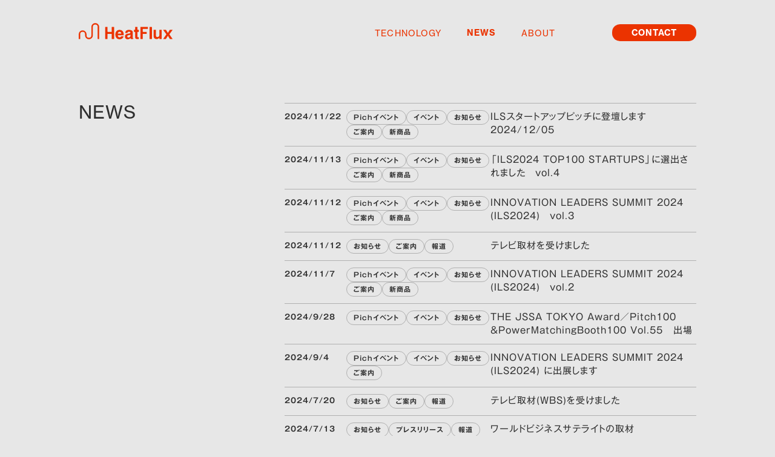

--- FILE ---
content_type: text/html; charset=UTF-8
request_url: https://www.heatflux.jp/news/page/2
body_size: 34220
content:

<!DOCTYPE html>
<html lang="ja">

<head>
    <meta charset="UTF-8">
    <meta http-equiv="X-UA-Compatible" content="IE=edge">
    <meta name="viewport" content="width=device-width, initial-scale=1.0">
    <meta name="format-detection" content="telephone=no">
    <title>NEWS | HeatFlux</title>
    <meta name="description" content="ヒートフラックス(HeatFlux)は、耐屈曲性に優れた、省エネで即熱する 薄膜ヒーターです。電圧:~24V、電流:~3A、30μの薄さで、ムラのない平面発熱を特徴としています。" />
    <meta property="fb:app_id" content="">
    <meta property="og:locale" content="ja_JP">
    <meta property="og:type" content="website">
    <meta property="og:description" content="ヒートフラックス(HeatFlux)は、耐屈曲性に優れた、省エネで即熱する 薄膜ヒーターです。電圧:~24V、電流:~3A、30μの薄さで、ムラのない平面発熱を特徴としています。">
    <meta property="og:title" content="HeatFlux">
    <meta property="og:url" content="https://www.heatflux.jp/">
    <meta property="og:site_name" content="HeatFlux">
    <meta property="og:image" content="https://www.heatflux.jp/wp/wp-content/themes/heatfluxtheme/assets/images/ogp.png">
    <meta name="twitter:card" content="summary" />
    <meta name="twitter:domain" content="heatflux.jp" />
    <meta name="twitter:title" content="HeatFlux" />
    <link rel="canonical" href="https://www.heatflux.jp/">
    <link rel="icon" href="https://www.heatflux.jp/wp/wp-content/themes/heatfluxtheme/assets/images/favicon.ico">
    <link rel="apple-touch-icon-precomposed" href="https://www.heatflux.jp/wp/wp-content/themes/heatfluxtheme/assets/images/apple-touch-icon.png">
    <meta name="msapplication-TileImage" content="https://www.heatflux.jp/wp/wp-content/themes/heatfluxtheme/assets/images/apple-touch-icon.png">
    <!-- font -->
    <script src="https://webfont.fontplus.jp/accessor/script/fontplus.js?iNCEYLS-eQU%3D&box=kwu8H8Vt4AE%3D&aa=1&ab=2"></script>
    <!-- <script type="text/javascript" src="//typesquare.com/3/tsst/script/ja/typesquare.js?64818c38f1d849e0b4407513ac1e02e5" charset="utf-8"></script> -->
    <script type="text/javascript" src="//typesquare.com/3/tsst/script/ja/typesquare.js?685b4d5f046440a690060cabac1e02e5" charset="utf-8"></script>

    <meta name='robots' content='max-image-preview:large' />
<link rel="alternate" title="oEmbed (JSON)" type="application/json+oembed" href="https://www.heatflux.jp/wp-json/oembed/1.0/embed?url=https%3A%2F%2Fwww.heatflux.jp%2Fnews" />
<link rel="alternate" title="oEmbed (XML)" type="text/xml+oembed" href="https://www.heatflux.jp/wp-json/oembed/1.0/embed?url=https%3A%2F%2Fwww.heatflux.jp%2Fnews&#038;format=xml" />
<style id='wp-img-auto-sizes-contain-inline-css' type='text/css'>
img:is([sizes=auto i],[sizes^="auto," i]){contain-intrinsic-size:3000px 1500px}
/*# sourceURL=wp-img-auto-sizes-contain-inline-css */
</style>
<style id='wp-emoji-styles-inline-css' type='text/css'>

	img.wp-smiley, img.emoji {
		display: inline !important;
		border: none !important;
		box-shadow: none !important;
		height: 1em !important;
		width: 1em !important;
		margin: 0 0.07em !important;
		vertical-align: -0.1em !important;
		background: none !important;
		padding: 0 !important;
	}
/*# sourceURL=wp-emoji-styles-inline-css */
</style>
<style id='wp-block-library-inline-css' type='text/css'>
:root{--wp-block-synced-color:#7a00df;--wp-block-synced-color--rgb:122,0,223;--wp-bound-block-color:var(--wp-block-synced-color);--wp-editor-canvas-background:#ddd;--wp-admin-theme-color:#007cba;--wp-admin-theme-color--rgb:0,124,186;--wp-admin-theme-color-darker-10:#006ba1;--wp-admin-theme-color-darker-10--rgb:0,107,160.5;--wp-admin-theme-color-darker-20:#005a87;--wp-admin-theme-color-darker-20--rgb:0,90,135;--wp-admin-border-width-focus:2px}@media (min-resolution:192dpi){:root{--wp-admin-border-width-focus:1.5px}}.wp-element-button{cursor:pointer}:root .has-very-light-gray-background-color{background-color:#eee}:root .has-very-dark-gray-background-color{background-color:#313131}:root .has-very-light-gray-color{color:#eee}:root .has-very-dark-gray-color{color:#313131}:root .has-vivid-green-cyan-to-vivid-cyan-blue-gradient-background{background:linear-gradient(135deg,#00d084,#0693e3)}:root .has-purple-crush-gradient-background{background:linear-gradient(135deg,#34e2e4,#4721fb 50%,#ab1dfe)}:root .has-hazy-dawn-gradient-background{background:linear-gradient(135deg,#faaca8,#dad0ec)}:root .has-subdued-olive-gradient-background{background:linear-gradient(135deg,#fafae1,#67a671)}:root .has-atomic-cream-gradient-background{background:linear-gradient(135deg,#fdd79a,#004a59)}:root .has-nightshade-gradient-background{background:linear-gradient(135deg,#330968,#31cdcf)}:root .has-midnight-gradient-background{background:linear-gradient(135deg,#020381,#2874fc)}:root{--wp--preset--font-size--normal:16px;--wp--preset--font-size--huge:42px}.has-regular-font-size{font-size:1em}.has-larger-font-size{font-size:2.625em}.has-normal-font-size{font-size:var(--wp--preset--font-size--normal)}.has-huge-font-size{font-size:var(--wp--preset--font-size--huge)}.has-text-align-center{text-align:center}.has-text-align-left{text-align:left}.has-text-align-right{text-align:right}.has-fit-text{white-space:nowrap!important}#end-resizable-editor-section{display:none}.aligncenter{clear:both}.items-justified-left{justify-content:flex-start}.items-justified-center{justify-content:center}.items-justified-right{justify-content:flex-end}.items-justified-space-between{justify-content:space-between}.screen-reader-text{border:0;clip-path:inset(50%);height:1px;margin:-1px;overflow:hidden;padding:0;position:absolute;width:1px;word-wrap:normal!important}.screen-reader-text:focus{background-color:#ddd;clip-path:none;color:#444;display:block;font-size:1em;height:auto;left:5px;line-height:normal;padding:15px 23px 14px;text-decoration:none;top:5px;width:auto;z-index:100000}html :where(.has-border-color){border-style:solid}html :where([style*=border-top-color]){border-top-style:solid}html :where([style*=border-right-color]){border-right-style:solid}html :where([style*=border-bottom-color]){border-bottom-style:solid}html :where([style*=border-left-color]){border-left-style:solid}html :where([style*=border-width]){border-style:solid}html :where([style*=border-top-width]){border-top-style:solid}html :where([style*=border-right-width]){border-right-style:solid}html :where([style*=border-bottom-width]){border-bottom-style:solid}html :where([style*=border-left-width]){border-left-style:solid}html :where(img[class*=wp-image-]){height:auto;max-width:100%}:where(figure){margin:0 0 1em}html :where(.is-position-sticky){--wp-admin--admin-bar--position-offset:var(--wp-admin--admin-bar--height,0px)}@media screen and (max-width:600px){html :where(.is-position-sticky){--wp-admin--admin-bar--position-offset:0px}}

/*# sourceURL=wp-block-library-inline-css */
</style><style id='global-styles-inline-css' type='text/css'>
:root{--wp--preset--aspect-ratio--square: 1;--wp--preset--aspect-ratio--4-3: 4/3;--wp--preset--aspect-ratio--3-4: 3/4;--wp--preset--aspect-ratio--3-2: 3/2;--wp--preset--aspect-ratio--2-3: 2/3;--wp--preset--aspect-ratio--16-9: 16/9;--wp--preset--aspect-ratio--9-16: 9/16;--wp--preset--color--black: #000000;--wp--preset--color--cyan-bluish-gray: #abb8c3;--wp--preset--color--white: #ffffff;--wp--preset--color--pale-pink: #f78da7;--wp--preset--color--vivid-red: #cf2e2e;--wp--preset--color--luminous-vivid-orange: #ff6900;--wp--preset--color--luminous-vivid-amber: #fcb900;--wp--preset--color--light-green-cyan: #7bdcb5;--wp--preset--color--vivid-green-cyan: #00d084;--wp--preset--color--pale-cyan-blue: #8ed1fc;--wp--preset--color--vivid-cyan-blue: #0693e3;--wp--preset--color--vivid-purple: #9b51e0;--wp--preset--gradient--vivid-cyan-blue-to-vivid-purple: linear-gradient(135deg,rgb(6,147,227) 0%,rgb(155,81,224) 100%);--wp--preset--gradient--light-green-cyan-to-vivid-green-cyan: linear-gradient(135deg,rgb(122,220,180) 0%,rgb(0,208,130) 100%);--wp--preset--gradient--luminous-vivid-amber-to-luminous-vivid-orange: linear-gradient(135deg,rgb(252,185,0) 0%,rgb(255,105,0) 100%);--wp--preset--gradient--luminous-vivid-orange-to-vivid-red: linear-gradient(135deg,rgb(255,105,0) 0%,rgb(207,46,46) 100%);--wp--preset--gradient--very-light-gray-to-cyan-bluish-gray: linear-gradient(135deg,rgb(238,238,238) 0%,rgb(169,184,195) 100%);--wp--preset--gradient--cool-to-warm-spectrum: linear-gradient(135deg,rgb(74,234,220) 0%,rgb(151,120,209) 20%,rgb(207,42,186) 40%,rgb(238,44,130) 60%,rgb(251,105,98) 80%,rgb(254,248,76) 100%);--wp--preset--gradient--blush-light-purple: linear-gradient(135deg,rgb(255,206,236) 0%,rgb(152,150,240) 100%);--wp--preset--gradient--blush-bordeaux: linear-gradient(135deg,rgb(254,205,165) 0%,rgb(254,45,45) 50%,rgb(107,0,62) 100%);--wp--preset--gradient--luminous-dusk: linear-gradient(135deg,rgb(255,203,112) 0%,rgb(199,81,192) 50%,rgb(65,88,208) 100%);--wp--preset--gradient--pale-ocean: linear-gradient(135deg,rgb(255,245,203) 0%,rgb(182,227,212) 50%,rgb(51,167,181) 100%);--wp--preset--gradient--electric-grass: linear-gradient(135deg,rgb(202,248,128) 0%,rgb(113,206,126) 100%);--wp--preset--gradient--midnight: linear-gradient(135deg,rgb(2,3,129) 0%,rgb(40,116,252) 100%);--wp--preset--font-size--small: 13px;--wp--preset--font-size--medium: 20px;--wp--preset--font-size--large: 36px;--wp--preset--font-size--x-large: 42px;--wp--preset--spacing--20: 0.44rem;--wp--preset--spacing--30: 0.67rem;--wp--preset--spacing--40: 1rem;--wp--preset--spacing--50: 1.5rem;--wp--preset--spacing--60: 2.25rem;--wp--preset--spacing--70: 3.38rem;--wp--preset--spacing--80: 5.06rem;--wp--preset--shadow--natural: 6px 6px 9px rgba(0, 0, 0, 0.2);--wp--preset--shadow--deep: 12px 12px 50px rgba(0, 0, 0, 0.4);--wp--preset--shadow--sharp: 6px 6px 0px rgba(0, 0, 0, 0.2);--wp--preset--shadow--outlined: 6px 6px 0px -3px rgb(255, 255, 255), 6px 6px rgb(0, 0, 0);--wp--preset--shadow--crisp: 6px 6px 0px rgb(0, 0, 0);}:where(.is-layout-flex){gap: 0.5em;}:where(.is-layout-grid){gap: 0.5em;}body .is-layout-flex{display: flex;}.is-layout-flex{flex-wrap: wrap;align-items: center;}.is-layout-flex > :is(*, div){margin: 0;}body .is-layout-grid{display: grid;}.is-layout-grid > :is(*, div){margin: 0;}:where(.wp-block-columns.is-layout-flex){gap: 2em;}:where(.wp-block-columns.is-layout-grid){gap: 2em;}:where(.wp-block-post-template.is-layout-flex){gap: 1.25em;}:where(.wp-block-post-template.is-layout-grid){gap: 1.25em;}.has-black-color{color: var(--wp--preset--color--black) !important;}.has-cyan-bluish-gray-color{color: var(--wp--preset--color--cyan-bluish-gray) !important;}.has-white-color{color: var(--wp--preset--color--white) !important;}.has-pale-pink-color{color: var(--wp--preset--color--pale-pink) !important;}.has-vivid-red-color{color: var(--wp--preset--color--vivid-red) !important;}.has-luminous-vivid-orange-color{color: var(--wp--preset--color--luminous-vivid-orange) !important;}.has-luminous-vivid-amber-color{color: var(--wp--preset--color--luminous-vivid-amber) !important;}.has-light-green-cyan-color{color: var(--wp--preset--color--light-green-cyan) !important;}.has-vivid-green-cyan-color{color: var(--wp--preset--color--vivid-green-cyan) !important;}.has-pale-cyan-blue-color{color: var(--wp--preset--color--pale-cyan-blue) !important;}.has-vivid-cyan-blue-color{color: var(--wp--preset--color--vivid-cyan-blue) !important;}.has-vivid-purple-color{color: var(--wp--preset--color--vivid-purple) !important;}.has-black-background-color{background-color: var(--wp--preset--color--black) !important;}.has-cyan-bluish-gray-background-color{background-color: var(--wp--preset--color--cyan-bluish-gray) !important;}.has-white-background-color{background-color: var(--wp--preset--color--white) !important;}.has-pale-pink-background-color{background-color: var(--wp--preset--color--pale-pink) !important;}.has-vivid-red-background-color{background-color: var(--wp--preset--color--vivid-red) !important;}.has-luminous-vivid-orange-background-color{background-color: var(--wp--preset--color--luminous-vivid-orange) !important;}.has-luminous-vivid-amber-background-color{background-color: var(--wp--preset--color--luminous-vivid-amber) !important;}.has-light-green-cyan-background-color{background-color: var(--wp--preset--color--light-green-cyan) !important;}.has-vivid-green-cyan-background-color{background-color: var(--wp--preset--color--vivid-green-cyan) !important;}.has-pale-cyan-blue-background-color{background-color: var(--wp--preset--color--pale-cyan-blue) !important;}.has-vivid-cyan-blue-background-color{background-color: var(--wp--preset--color--vivid-cyan-blue) !important;}.has-vivid-purple-background-color{background-color: var(--wp--preset--color--vivid-purple) !important;}.has-black-border-color{border-color: var(--wp--preset--color--black) !important;}.has-cyan-bluish-gray-border-color{border-color: var(--wp--preset--color--cyan-bluish-gray) !important;}.has-white-border-color{border-color: var(--wp--preset--color--white) !important;}.has-pale-pink-border-color{border-color: var(--wp--preset--color--pale-pink) !important;}.has-vivid-red-border-color{border-color: var(--wp--preset--color--vivid-red) !important;}.has-luminous-vivid-orange-border-color{border-color: var(--wp--preset--color--luminous-vivid-orange) !important;}.has-luminous-vivid-amber-border-color{border-color: var(--wp--preset--color--luminous-vivid-amber) !important;}.has-light-green-cyan-border-color{border-color: var(--wp--preset--color--light-green-cyan) !important;}.has-vivid-green-cyan-border-color{border-color: var(--wp--preset--color--vivid-green-cyan) !important;}.has-pale-cyan-blue-border-color{border-color: var(--wp--preset--color--pale-cyan-blue) !important;}.has-vivid-cyan-blue-border-color{border-color: var(--wp--preset--color--vivid-cyan-blue) !important;}.has-vivid-purple-border-color{border-color: var(--wp--preset--color--vivid-purple) !important;}.has-vivid-cyan-blue-to-vivid-purple-gradient-background{background: var(--wp--preset--gradient--vivid-cyan-blue-to-vivid-purple) !important;}.has-light-green-cyan-to-vivid-green-cyan-gradient-background{background: var(--wp--preset--gradient--light-green-cyan-to-vivid-green-cyan) !important;}.has-luminous-vivid-amber-to-luminous-vivid-orange-gradient-background{background: var(--wp--preset--gradient--luminous-vivid-amber-to-luminous-vivid-orange) !important;}.has-luminous-vivid-orange-to-vivid-red-gradient-background{background: var(--wp--preset--gradient--luminous-vivid-orange-to-vivid-red) !important;}.has-very-light-gray-to-cyan-bluish-gray-gradient-background{background: var(--wp--preset--gradient--very-light-gray-to-cyan-bluish-gray) !important;}.has-cool-to-warm-spectrum-gradient-background{background: var(--wp--preset--gradient--cool-to-warm-spectrum) !important;}.has-blush-light-purple-gradient-background{background: var(--wp--preset--gradient--blush-light-purple) !important;}.has-blush-bordeaux-gradient-background{background: var(--wp--preset--gradient--blush-bordeaux) !important;}.has-luminous-dusk-gradient-background{background: var(--wp--preset--gradient--luminous-dusk) !important;}.has-pale-ocean-gradient-background{background: var(--wp--preset--gradient--pale-ocean) !important;}.has-electric-grass-gradient-background{background: var(--wp--preset--gradient--electric-grass) !important;}.has-midnight-gradient-background{background: var(--wp--preset--gradient--midnight) !important;}.has-small-font-size{font-size: var(--wp--preset--font-size--small) !important;}.has-medium-font-size{font-size: var(--wp--preset--font-size--medium) !important;}.has-large-font-size{font-size: var(--wp--preset--font-size--large) !important;}.has-x-large-font-size{font-size: var(--wp--preset--font-size--x-large) !important;}
/*# sourceURL=global-styles-inline-css */
</style>

<style id='classic-theme-styles-inline-css' type='text/css'>
/*! This file is auto-generated */
.wp-block-button__link{color:#fff;background-color:#32373c;border-radius:9999px;box-shadow:none;text-decoration:none;padding:calc(.667em + 2px) calc(1.333em + 2px);font-size:1.125em}.wp-block-file__button{background:#32373c;color:#fff;text-decoration:none}
/*# sourceURL=/wp-includes/css/classic-themes.min.css */
</style>
<link rel='stylesheet' id='reset-css' href='https://www.heatflux.jp/wp/wp-content/themes/heatfluxtheme/assets/css/reset.css?ver=6.9' type='text/css' media='all' />
<link rel='stylesheet' id='style-css' href='https://www.heatflux.jp/wp/wp-content/themes/heatfluxtheme/assets/css/style.css?ver=6.9' type='text/css' media='all' />
<link rel='stylesheet' id='main-style-css' href='https://www.heatflux.jp/wp/wp-content/themes/heatfluxtheme/style.css?ver=6.9' type='text/css' media='all' />
<script type="text/javascript" src="https://www.heatflux.jp/wp/wp-includes/js/jquery/jquery.min.js?ver=3.7.1" id="jquery-core-js"></script>
<script type="text/javascript" src="https://www.heatflux.jp/wp/wp-includes/js/jquery/jquery-migrate.min.js?ver=3.4.1" id="jquery-migrate-js"></script>
<script type="text/javascript" src="https://www.heatflux.jp/wp/wp-content/themes/heatfluxtheme/assets/js/common.js?ver=6.9" id="common-js-js"></script>
<link rel="https://api.w.org/" href="https://www.heatflux.jp/wp-json/" /><link rel="alternate" title="JSON" type="application/json" href="https://www.heatflux.jp/wp-json/wp/v2/pages/15" /><link rel="EditURI" type="application/rsd+xml" title="RSD" href="https://www.heatflux.jp/wp/xmlrpc.php?rsd" />
<meta name="generator" content="WordPress 6.9" />
<link rel="canonical" href="https://www.heatflux.jp/news" />
<link rel='shortlink' href='https://www.heatflux.jp/?p=15' />
    <!-- Google tag (gtag.js) -->
    <script async src="https://www.googletagmanager.com/gtag/js?id=G-48EQRHDRM5"></script>
    <script>
        window.dataLayer = window.dataLayer || [];

        function gtag() {
            dataLayer.push(arguments);
        }
        gtag('js', new Date());
        gtag('config', 'G-48EQRHDRM5');
    </script>
</head>

<body id="top" class="paged wp-singular page-template page-template-page-news page-template-page-news-php page page-id-15 paged-2 page-paged-2 wp-theme-heatfluxtheme under news">
    <header class="header red">
        <div class="header_inner contarea">
            <div class="header_container">
                <div class="header_logo">
                    <a href="https://www.heatflux.jp">
                                                    <picture>
                                <source media="(min-width: 768px)" srcset="https://www.heatflux.jp/wp/wp-content/themes/heatfluxtheme/assets/images/logo_red.svg">
                                <source media="(max-width: 767px)" srcset="https://www.heatflux.jp/wp/wp-content/themes/heatfluxtheme/assets/images/logo_red_sp.svg">
                                <img src="https://www.heatflux.jp/wp/wp-content/themes/heatfluxtheme/assets/images/logo_wh_red_sp.svg" alt="HeatFlux">
                            </picture>
                                            </a>
                </div>
                <div class="gnav_toggle js_nav-trigger" id="tgmenu"><span>Menu</span></div>
            </div>
            <nav class="gnav">
                <div class="gnav_logo sp-only"><a href="https://www.heatflux.jp"><img src="https://www.heatflux.jp/wp/wp-content/themes/heatfluxtheme/assets/images/logo_wh_sp.svg" alt="HeatFlux"></a></div>
                <ul class="gnav_container">
                    <li class="gnav_content">
                        <a href="https://www.heatflux.jp/technology/" class="gnav_txt ">TECHNOLOGY</a>
                    </li>
                    <li class="gnav_content">
                        <a href="https://www.heatflux.jp/news/" class="gnav_txt current">NEWS</a>
                    </li>
                    <li class="gnav_content">
                        <a href="https://www.heatflux.jp/about/" class="gnav_txt ">ABOUT</a>
                    </li>
                    <li class="gnav_content">
                        <a href="https://www.heatflux.jp/contact/" class="gnav_txt btn_menu">CONTACT</a>
                    </li>
                </ul>
            </nav>
        </div>
    </header><main>
    <div class="under_container wh">
        <div class="under_container_inner contarea sp_contarea">
            <div class="under_left">
                <h1 class="under_left_ttl tit_lv-1">NEWS</h1>
            </div>
            <div class="under_right">
                <div class="news_list">

                <!-- お知らせ投稿取得 -->
                                    <div class="news_list_content">
                        <span class="news_list_date">2024/11/22</span>
                        <div class="news_list_cat">
                        <a href="https://www.heatflux.jp/archives/category/pich%e3%82%a4%e3%83%99%e3%83%b3%e3%83%88" class="news_list_cat_item">Pichイベント</a><a href="https://www.heatflux.jp/archives/category/event" class="news_list_cat_item">イベント</a><a href="https://www.heatflux.jp/archives/category/uncategorized" class="news_list_cat_item">お知らせ</a><a href="https://www.heatflux.jp/archives/category/%e3%81%94%e6%a1%88%e5%86%85" class="news_list_cat_item">ご案内</a><a href="https://www.heatflux.jp/archives/category/newitem" class="news_list_cat_item">新商品</a>                        </div>
                        <a class="news_list_ttl" href="https://www.heatflux.jp/archives/264">ILSスタートアップピッチに登壇します　2024/12/05</a>
                    </div>
                                        <div class="news_list_content">
                        <span class="news_list_date">2024/11/13</span>
                        <div class="news_list_cat">
                        <a href="https://www.heatflux.jp/archives/category/pich%e3%82%a4%e3%83%99%e3%83%b3%e3%83%88" class="news_list_cat_item">Pichイベント</a><a href="https://www.heatflux.jp/archives/category/event" class="news_list_cat_item">イベント</a><a href="https://www.heatflux.jp/archives/category/uncategorized" class="news_list_cat_item">お知らせ</a><a href="https://www.heatflux.jp/archives/category/%e3%81%94%e6%a1%88%e5%86%85" class="news_list_cat_item">ご案内</a><a href="https://www.heatflux.jp/archives/category/newitem" class="news_list_cat_item">新商品</a>                        </div>
                        <a class="news_list_ttl" href="https://www.heatflux.jp/archives/248">「ILS2024 TOP100 STARTUPS」に選出されました　vol.4</a>
                    </div>
                                        <div class="news_list_content">
                        <span class="news_list_date">2024/11/12</span>
                        <div class="news_list_cat">
                        <a href="https://www.heatflux.jp/archives/category/pich%e3%82%a4%e3%83%99%e3%83%b3%e3%83%88" class="news_list_cat_item">Pichイベント</a><a href="https://www.heatflux.jp/archives/category/event" class="news_list_cat_item">イベント</a><a href="https://www.heatflux.jp/archives/category/uncategorized" class="news_list_cat_item">お知らせ</a><a href="https://www.heatflux.jp/archives/category/%e3%81%94%e6%a1%88%e5%86%85" class="news_list_cat_item">ご案内</a><a href="https://www.heatflux.jp/archives/category/newitem" class="news_list_cat_item">新商品</a>                        </div>
                        <a class="news_list_ttl" href="https://www.heatflux.jp/archives/241">INNOVATION LEADERS SUMMIT 2024 (ILS2024)　vol.3</a>
                    </div>
                                        <div class="news_list_content">
                        <span class="news_list_date">2024/11/12</span>
                        <div class="news_list_cat">
                        <a href="https://www.heatflux.jp/archives/category/uncategorized" class="news_list_cat_item">お知らせ</a><a href="https://www.heatflux.jp/archives/category/%e3%81%94%e6%a1%88%e5%86%85" class="news_list_cat_item">ご案内</a><a href="https://www.heatflux.jp/archives/category/%e5%a0%b1%e9%81%93" class="news_list_cat_item">報道</a>                        </div>
                        <a class="news_list_ttl" href="https://www.heatflux.jp/archives/237">テレビ取材を受けました</a>
                    </div>
                                        <div class="news_list_content">
                        <span class="news_list_date">2024/11/7</span>
                        <div class="news_list_cat">
                        <a href="https://www.heatflux.jp/archives/category/pich%e3%82%a4%e3%83%99%e3%83%b3%e3%83%88" class="news_list_cat_item">Pichイベント</a><a href="https://www.heatflux.jp/archives/category/event" class="news_list_cat_item">イベント</a><a href="https://www.heatflux.jp/archives/category/uncategorized" class="news_list_cat_item">お知らせ</a><a href="https://www.heatflux.jp/archives/category/%e3%81%94%e6%a1%88%e5%86%85" class="news_list_cat_item">ご案内</a><a href="https://www.heatflux.jp/archives/category/newitem" class="news_list_cat_item">新商品</a>                        </div>
                        <a class="news_list_ttl" href="https://www.heatflux.jp/archives/227">INNOVATION LEADERS SUMMIT 2024 (ILS2024)　vol.2</a>
                    </div>
                                        <div class="news_list_content">
                        <span class="news_list_date">2024/9/28</span>
                        <div class="news_list_cat">
                        <a href="https://www.heatflux.jp/archives/category/pich%e3%82%a4%e3%83%99%e3%83%b3%e3%83%88" class="news_list_cat_item">Pichイベント</a><a href="https://www.heatflux.jp/archives/category/event" class="news_list_cat_item">イベント</a><a href="https://www.heatflux.jp/archives/category/uncategorized" class="news_list_cat_item">お知らせ</a>                        </div>
                        <a class="news_list_ttl" href="https://www.heatflux.jp/archives/223">THE JSSA TOKYO Award／Pitch100 &amp;PowerMatchingBooth100 Vol.55　出場</a>
                    </div>
                                        <div class="news_list_content">
                        <span class="news_list_date">2024/9/4</span>
                        <div class="news_list_cat">
                        <a href="https://www.heatflux.jp/archives/category/pich%e3%82%a4%e3%83%99%e3%83%b3%e3%83%88" class="news_list_cat_item">Pichイベント</a><a href="https://www.heatflux.jp/archives/category/event" class="news_list_cat_item">イベント</a><a href="https://www.heatflux.jp/archives/category/uncategorized" class="news_list_cat_item">お知らせ</a><a href="https://www.heatflux.jp/archives/category/%e3%81%94%e6%a1%88%e5%86%85" class="news_list_cat_item">ご案内</a>                        </div>
                        <a class="news_list_ttl" href="https://www.heatflux.jp/archives/214">INNOVATION LEADERS SUMMIT 2024 (ILS2024) に出展します</a>
                    </div>
                                        <div class="news_list_content">
                        <span class="news_list_date">2024/7/20</span>
                        <div class="news_list_cat">
                        <a href="https://www.heatflux.jp/archives/category/uncategorized" class="news_list_cat_item">お知らせ</a><a href="https://www.heatflux.jp/archives/category/%e3%81%94%e6%a1%88%e5%86%85" class="news_list_cat_item">ご案内</a><a href="https://www.heatflux.jp/archives/category/%e5%a0%b1%e9%81%93" class="news_list_cat_item">報道</a>                        </div>
                        <a class="news_list_ttl" href="https://www.heatflux.jp/archives/200">テレビ取材(WBS)を受けました</a>
                    </div>
                                        <div class="news_list_content">
                        <span class="news_list_date">2024/7/13</span>
                        <div class="news_list_cat">
                        <a href="https://www.heatflux.jp/archives/category/uncategorized" class="news_list_cat_item">お知らせ</a><a href="https://www.heatflux.jp/archives/category/press" class="news_list_cat_item">プレスリリース</a><a href="https://www.heatflux.jp/archives/category/%e5%a0%b1%e9%81%93" class="news_list_cat_item">報道</a>                        </div>
                        <a class="news_list_ttl" href="https://www.heatflux.jp/archives/181">ワールドビジネスサテライトの取材</a>
                    </div>
                                        <div class="news_list_content">
                        <span class="news_list_date">2024/7/12</span>
                        <div class="news_list_cat">
                        <a href="https://www.heatflux.jp/archives/category/uncategorized" class="news_list_cat_item">お知らせ</a><a href="https://www.heatflux.jp/archives/category/press" class="news_list_cat_item">プレスリリース</a><a href="https://www.heatflux.jp/archives/category/%e5%a0%b1%e9%81%93" class="news_list_cat_item">報道</a>                        </div>
                        <a class="news_list_ttl" href="https://www.heatflux.jp/archives/176">テレビ取材を受けました（テレビ東京/WBS）</a>
                    </div>
                                    </div><!-- /news_container -->
                <div class="pagenation">
                    <div class="pagenation_inner">
                        <div class='wp-pagenavi' role='navigation'>
<span class='pages'>Page 2  of  3</span><a class="previouspostslink" rel="prev" aria-label="前のページ" href="https://www.heatflux.jp/news">前へ</a><a class="nextpostslink" rel="next" aria-label="次のページ" href="https://www.heatflux.jp/news/page/3">次へ</a>
</div>                    </div>
                </div>
                                <!-- /お知らせ投稿取得 -->

            </div>
        </div>
    </div>
</main>





    <footer class="footer pc_black sp_black">
        <div class="footer_inner contarea sp_contarea">
            <p class="footer_copy">© 2023 HeatFlux</p>
            <div class="footer_link">
                <a href="https://www.heatflux.jp/privacypolicy/">Privacy Policy</a>
            </div>
        </div>
    </footer>
        <script type="speculationrules">
{"prefetch":[{"source":"document","where":{"and":[{"href_matches":"/*"},{"not":{"href_matches":["/wp/wp-*.php","/wp/wp-admin/*","/wp/wp-content/uploads/*","/wp/wp-content/*","/wp/wp-content/plugins/*","/wp/wp-content/themes/heatfluxtheme/*","/*\\?(.+)"]}},{"not":{"selector_matches":"a[rel~=\"nofollow\"]"}},{"not":{"selector_matches":".no-prefetch, .no-prefetch a"}}]},"eagerness":"conservative"}]}
</script>
<script id="wp-emoji-settings" type="application/json">
{"baseUrl":"https://s.w.org/images/core/emoji/17.0.2/72x72/","ext":".png","svgUrl":"https://s.w.org/images/core/emoji/17.0.2/svg/","svgExt":".svg","source":{"concatemoji":"https://www.heatflux.jp/wp/wp-includes/js/wp-emoji-release.min.js?ver=6.9"}}
</script>
<script type="module">
/* <![CDATA[ */
/*! This file is auto-generated */
const a=JSON.parse(document.getElementById("wp-emoji-settings").textContent),o=(window._wpemojiSettings=a,"wpEmojiSettingsSupports"),s=["flag","emoji"];function i(e){try{var t={supportTests:e,timestamp:(new Date).valueOf()};sessionStorage.setItem(o,JSON.stringify(t))}catch(e){}}function c(e,t,n){e.clearRect(0,0,e.canvas.width,e.canvas.height),e.fillText(t,0,0);t=new Uint32Array(e.getImageData(0,0,e.canvas.width,e.canvas.height).data);e.clearRect(0,0,e.canvas.width,e.canvas.height),e.fillText(n,0,0);const a=new Uint32Array(e.getImageData(0,0,e.canvas.width,e.canvas.height).data);return t.every((e,t)=>e===a[t])}function p(e,t){e.clearRect(0,0,e.canvas.width,e.canvas.height),e.fillText(t,0,0);var n=e.getImageData(16,16,1,1);for(let e=0;e<n.data.length;e++)if(0!==n.data[e])return!1;return!0}function u(e,t,n,a){switch(t){case"flag":return n(e,"\ud83c\udff3\ufe0f\u200d\u26a7\ufe0f","\ud83c\udff3\ufe0f\u200b\u26a7\ufe0f")?!1:!n(e,"\ud83c\udde8\ud83c\uddf6","\ud83c\udde8\u200b\ud83c\uddf6")&&!n(e,"\ud83c\udff4\udb40\udc67\udb40\udc62\udb40\udc65\udb40\udc6e\udb40\udc67\udb40\udc7f","\ud83c\udff4\u200b\udb40\udc67\u200b\udb40\udc62\u200b\udb40\udc65\u200b\udb40\udc6e\u200b\udb40\udc67\u200b\udb40\udc7f");case"emoji":return!a(e,"\ud83e\u1fac8")}return!1}function f(e,t,n,a){let r;const o=(r="undefined"!=typeof WorkerGlobalScope&&self instanceof WorkerGlobalScope?new OffscreenCanvas(300,150):document.createElement("canvas")).getContext("2d",{willReadFrequently:!0}),s=(o.textBaseline="top",o.font="600 32px Arial",{});return e.forEach(e=>{s[e]=t(o,e,n,a)}),s}function r(e){var t=document.createElement("script");t.src=e,t.defer=!0,document.head.appendChild(t)}a.supports={everything:!0,everythingExceptFlag:!0},new Promise(t=>{let n=function(){try{var e=JSON.parse(sessionStorage.getItem(o));if("object"==typeof e&&"number"==typeof e.timestamp&&(new Date).valueOf()<e.timestamp+604800&&"object"==typeof e.supportTests)return e.supportTests}catch(e){}return null}();if(!n){if("undefined"!=typeof Worker&&"undefined"!=typeof OffscreenCanvas&&"undefined"!=typeof URL&&URL.createObjectURL&&"undefined"!=typeof Blob)try{var e="postMessage("+f.toString()+"("+[JSON.stringify(s),u.toString(),c.toString(),p.toString()].join(",")+"));",a=new Blob([e],{type:"text/javascript"});const r=new Worker(URL.createObjectURL(a),{name:"wpTestEmojiSupports"});return void(r.onmessage=e=>{i(n=e.data),r.terminate(),t(n)})}catch(e){}i(n=f(s,u,c,p))}t(n)}).then(e=>{for(const n in e)a.supports[n]=e[n],a.supports.everything=a.supports.everything&&a.supports[n],"flag"!==n&&(a.supports.everythingExceptFlag=a.supports.everythingExceptFlag&&a.supports[n]);var t;a.supports.everythingExceptFlag=a.supports.everythingExceptFlag&&!a.supports.flag,a.supports.everything||((t=a.source||{}).concatemoji?r(t.concatemoji):t.wpemoji&&t.twemoji&&(r(t.twemoji),r(t.wpemoji)))});
//# sourceURL=https://www.heatflux.jp/wp/wp-includes/js/wp-emoji-loader.min.js
/* ]]> */
</script>
</body>
</html>

--- FILE ---
content_type: text/css
request_url: https://www.heatflux.jp/wp/wp-content/themes/heatfluxtheme/assets/css/reset.css?ver=6.9
body_size: 1934
content:
/* Box sizingの定義 */
*,
*::before,
*::after {
  box-sizing: border-box;
}
 
/* デフォルトのpaddingを削除 */
ul,
ol{
  padding: 0;
}
 
/* デフォルトのmarginを削除 */
body,
h1,
h2,
h3,
h4,
h5,
h6,
p,
ul,
ol,
li,
figure,
figcaption,
blockquote,
dl,
dd {
  margin: 0;
}
 
/* bodyのデフォルトを定義 */
body {
  min-height: 100vh;
  scroll-behavior: smooth;
  text-rendering: optimizeSpeed;
  line-height: 1.5;
}
 
/* ul、ol要素のリストスタイルを削除 */
ul,
ol{
  list-style: none;
}

/* 見出しスタイルを削除 */
h1,
h2,
h3,
h4,
h5,
h6{
  font-size: inherit;
  font-weight: inherit;
}
 
/* aタグの装飾を削除 */
a{
  text-decoration: none;
  color: inherit;
}
/* a:not([class]) {
  text-decoration-skip-ink: auto;
} */
 
/* img要素の扱いを簡単にする */
img {
  /* max-width: 100%; */
  /* display: block; */
  width: 100%;
}

/* article要素内の要素に自然な流れとリズムを定義 */
article > * + * {
  margin-top: 1em;
}
 
/* inputやbuttonなどのフォントは継承を定義 */
input,
button,
textarea,
select {
  font: inherit;
}
 
/* すべてのアニメーションとトランジションを削除 */
/* @media (prefers-reduced-motion: reduce) {
  * {
    animation-duration: 0.01ms !important;
    animation-iteration-count: 1 !important;
    transition-duration: 0.01ms !important;
    scroll-behavior: auto !important;
  }
} */

/* iOSでのデフォルトスタイルをリセット */
input[type="submit"],
input[type="button"] {
  border-radius: 0;
  -webkit-box-sizing: content-box;
  -webkit-appearance: button;
  appearance: button;
  border: none;
  box-sizing: border-box;
  cursor: pointer;
}
input[type="submit"]::-webkit-search-decoration,
input[type="button"]::-webkit-search-decoration {
  display: none;
}
input[type="submit"]::focus,
input[type="button"]::focus {
  outline-offset: -2px;
}

--- FILE ---
content_type: text/css
request_url: https://www.heatflux.jp/wp/wp-content/themes/heatfluxtheme/assets/css/style.css?ver=6.9
body_size: 47464
content:
@charset "UTF-8";
/* Scss Document */
@import url("https://fonts.googleapis.com/css2?family=Noto+Sans+JP:wght@400;700&family=Noto+Serif+JP:wght@400;700&display=swap");
@-webkit-keyframes slide_up {
  0% {
    -webkit-transform: translateY(50px);
            transform: translateY(50px);
    opacity: 0;
  }
  100% {
    -webkit-transform: translateY(0px);
            transform: translateY(0px);
    opacity: 1;
  }
}
@keyframes slide_up {
  0% {
    -webkit-transform: translateY(50px);
            transform: translateY(50px);
    opacity: 0;
  }
  100% {
    -webkit-transform: translateY(0px);
            transform: translateY(0px);
    opacity: 1;
  }
}
@-webkit-keyframes slide_down {
  0% {
    -webkit-transform: translateY(-50px);
            transform: translateY(-50px);
    opacity: 0;
  }
  100% {
    -webkit-transform: translateY(0%);
            transform: translateY(0%);
    opacity: 1;
  }
}
@keyframes slide_down {
  0% {
    -webkit-transform: translateY(-50px);
            transform: translateY(-50px);
    opacity: 0;
  }
  100% {
    -webkit-transform: translateY(0%);
            transform: translateY(0%);
    opacity: 1;
  }
}
@-webkit-keyframes slide_right {
  0% {
    -webkit-transform: translateX(50px);
            transform: translateX(50px);
    opacity: 0;
  }
  100% {
    -webkit-transform: translateX(0px);
            transform: translateX(0px);
    opacity: 1;
  }
}
@keyframes slide_right {
  0% {
    -webkit-transform: translateX(50px);
            transform: translateX(50px);
    opacity: 0;
  }
  100% {
    -webkit-transform: translateX(0px);
            transform: translateX(0px);
    opacity: 1;
  }
}
@-webkit-keyframes slide_left {
  0% {
    -webkit-transform: translateX(-50px);
            transform: translateX(-50px);
    opacity: 0;
  }
  100% {
    -webkit-transform: translateX(0px);
            transform: translateX(0px);
    opacity: 1;
  }
}
@keyframes slide_left {
  0% {
    -webkit-transform: translateX(-50px);
            transform: translateX(-50px);
    opacity: 0;
  }
  100% {
    -webkit-transform: translateX(0px);
            transform: translateX(0px);
    opacity: 1;
  }
}
@-webkit-keyframes blur {
  0% {
    -webkit-filter: blur(15px);
            filter: blur(15px);
    opacity: 0;
  }
  100% {
    -webkit-filter: blur(0px);
            filter: blur(0px);
    opacity: 1;
  }
}
@keyframes blur {
  0% {
    -webkit-filter: blur(15px);
            filter: blur(15px);
    opacity: 0;
  }
  100% {
    -webkit-filter: blur(0px);
            filter: blur(0px);
    opacity: 1;
  }
}
@-webkit-keyframes blur_up {
  0% {
    -webkit-filter: blur(10px);
            filter: blur(10px);
    -webkit-transform: translateY(50px);
            transform: translateY(50px);
    opacity: 0;
  }
  100% {
    -webkit-filter: blur(0px);
            filter: blur(0px);
    -webkit-transform: translateY(0px);
            transform: translateY(0px);
    opacity: 1;
  }
}
@keyframes blur_up {
  0% {
    -webkit-filter: blur(10px);
            filter: blur(10px);
    -webkit-transform: translateY(50px);
            transform: translateY(50px);
    opacity: 0;
  }
  100% {
    -webkit-filter: blur(0px);
            filter: blur(0px);
    -webkit-transform: translateY(0px);
            transform: translateY(0px);
    opacity: 1;
  }
}
@-webkit-keyframes blur_down {
  0% {
    -webkit-filter: blur(10px);
            filter: blur(10px);
    -webkit-transform: translateY(-50px);
            transform: translateY(-50px);
    opacity: 0;
  }
  100% {
    -webkit-filter: blur(0px);
            filter: blur(0px);
    -webkit-transform: translateY(0%);
            transform: translateY(0%);
    opacity: 1;
  }
}
@keyframes blur_down {
  0% {
    -webkit-filter: blur(10px);
            filter: blur(10px);
    -webkit-transform: translateY(-50px);
            transform: translateY(-50px);
    opacity: 0;
  }
  100% {
    -webkit-filter: blur(0px);
            filter: blur(0px);
    -webkit-transform: translateY(0%);
            transform: translateY(0%);
    opacity: 1;
  }
}
@-webkit-keyframes blur_right {
  0% {
    -webkit-filter: blur(10px);
            filter: blur(10px);
    -webkit-transform: translateX(50px);
            transform: translateX(50px);
    opacity: 0;
  }
  100% {
    -webkit-filter: blur(0px);
            filter: blur(0px);
    -webkit-transform: translateX(0px);
            transform: translateX(0px);
    opacity: 1;
  }
}
@keyframes blur_right {
  0% {
    -webkit-filter: blur(10px);
            filter: blur(10px);
    -webkit-transform: translateX(50px);
            transform: translateX(50px);
    opacity: 0;
  }
  100% {
    -webkit-filter: blur(0px);
            filter: blur(0px);
    -webkit-transform: translateX(0px);
            transform: translateX(0px);
    opacity: 1;
  }
}
@-webkit-keyframes blur_left {
  0% {
    -webkit-filter: blur(10px);
            filter: blur(10px);
    -webkit-transform: translateX(-50px);
            transform: translateX(-50px);
    opacity: 0;
  }
  100% {
    -webkit-filter: blur(0px);
            filter: blur(0px);
    -webkit-transform: translateX(0px);
            transform: translateX(0px);
    opacity: 1;
  }
}
@keyframes blur_left {
  0% {
    -webkit-filter: blur(10px);
            filter: blur(10px);
    -webkit-transform: translateX(-50px);
            transform: translateX(-50px);
    opacity: 0;
  }
  100% {
    -webkit-filter: blur(0px);
            filter: blur(0px);
    -webkit-transform: translateX(0px);
            transform: translateX(0px);
    opacity: 1;
  }
}
.slide_up {
  opacity: 0;
  -webkit-transform: translateY(50px);
          transform: translateY(50px);
}

.animate_slide_up {
  -webkit-animation-name: slide_up;
          animation-name: slide_up;
  -webkit-animation-duration: 1s;
          animation-duration: 1s;
  -webkit-animation-iteration-count: 1;
          animation-iteration-count: 1;
  -webkit-animation-timing-function: ease-in-out;
          animation-timing-function: ease-in-out;
  -webkit-animation-fill-mode: forwards;
          animation-fill-mode: forwards;
  -webkit-transform: translateY(0px);
          transform: translateY(0px);
}

.slide_down {
  opacity: 0;
  -webkit-transform: translateY(-50px);
          transform: translateY(-50px);
}

.animate_slide_down {
  -webkit-animation-name: slide_down;
          animation-name: slide_down;
  -webkit-animation-duration: 1s;
          animation-duration: 1s;
  -webkit-animation-iteration-count: 1;
          animation-iteration-count: 1;
  -webkit-animation-timing-function: ease-in-out;
          animation-timing-function: ease-in-out;
  -webkit-animation-fill-mode: forwards;
          animation-fill-mode: forwards;
  -webkit-transform: translateY(0px);
          transform: translateY(0px);
}

.slide_right {
  opacity: 0;
  -webkit-transform: translateX(50px);
          transform: translateX(50px);
}

.animate_slide_right {
  -webkit-animation-name: slide_right;
          animation-name: slide_right;
  -webkit-animation-duration: 1s;
          animation-duration: 1s;
  -webkit-animation-iteration-count: 1;
          animation-iteration-count: 1;
  -webkit-animation-timing-function: ease-in-out;
          animation-timing-function: ease-in-out;
  -webkit-animation-fill-mode: forwards;
          animation-fill-mode: forwards;
  -webkit-transform: translateX(0px);
          transform: translateX(0px);
}

.slide_left {
  opacity: 0;
  -webkit-transform: translateX(-50px);
          transform: translateX(-50px);
}

.animate_slide_left {
  -webkit-animation-name: slide_left;
          animation-name: slide_left;
  -webkit-animation-duration: 1s;
          animation-duration: 1s;
  -webkit-animation-iteration-count: 1;
          animation-iteration-count: 1;
  -webkit-animation-timing-function: ease-in-out;
          animation-timing-function: ease-in-out;
  -webkit-animation-fill-mode: forwards;
          animation-fill-mode: forwards;
  -webkit-transform: translateX(0px);
          transform: translateX(0px);
}

.blur {
  opacity: 0;
}

.animate_blur {
  -webkit-animation-name: blur;
          animation-name: blur;
  -webkit-animation-duration: 1s;
          animation-duration: 1s;
  -webkit-animation-iteration-count: 1;
          animation-iteration-count: 1;
  -webkit-animation-timing-function: ease-in-out;
          animation-timing-function: ease-in-out;
  -webkit-animation-fill-mode: forwards;
          animation-fill-mode: forwards;
}

.blur_up {
  opacity: 0;
  -webkit-transform: translateY(50px);
          transform: translateY(50px);
}

.animate_blur_up {
  -webkit-animation-name: blur_up;
          animation-name: blur_up;
  -webkit-animation-duration: 1s;
          animation-duration: 1s;
  -webkit-animation-iteration-count: 1;
          animation-iteration-count: 1;
  -webkit-animation-timing-function: ease-in-out;
          animation-timing-function: ease-in-out;
  -webkit-animation-fill-mode: forwards;
          animation-fill-mode: forwards;
  -webkit-transform: translateY(0px);
          transform: translateY(0px);
}

.blur_down {
  opacity: 0;
  -webkit-transform: translateY(-50px);
          transform: translateY(-50px);
}

.animate_blur_down {
  -webkit-animation-name: blur_down;
          animation-name: blur_down;
  -webkit-animation-duration: 1s;
          animation-duration: 1s;
  -webkit-animation-iteration-count: 1;
          animation-iteration-count: 1;
  -webkit-animation-timing-function: ease-in-out;
          animation-timing-function: ease-in-out;
  -webkit-animation-fill-mode: forwards;
          animation-fill-mode: forwards;
  -webkit-transform: translateY(0px);
          transform: translateY(0px);
}

.blur_right {
  opacity: 0;
  -webkit-transform: translateX(50px);
          transform: translateX(50px);
}

.animate_blur_right {
  -webkit-animation-name: blur_right;
          animation-name: blur_right;
  -webkit-animation-duration: 1s;
          animation-duration: 1s;
  -webkit-animation-iteration-count: 1;
          animation-iteration-count: 1;
  -webkit-animation-timing-function: ease-in-out;
          animation-timing-function: ease-in-out;
  -webkit-animation-fill-mode: forwards;
          animation-fill-mode: forwards;
  -webkit-transform: translateX(0px);
          transform: translateX(0px);
}

.blur_left {
  opacity: 0;
  -webkit-transform: translateX(-50px);
          transform: translateX(-50px);
}

.animate_blur_left {
  -webkit-animation-name: blur_left;
          animation-name: blur_left;
  -webkit-animation-duration: 1s;
          animation-duration: 1s;
  -webkit-animation-iteration-count: 1;
          animation-iteration-count: 1;
  -webkit-animation-timing-function: ease-in-out;
          animation-timing-function: ease-in-out;
  -webkit-animation-fill-mode: forwards;
          animation-fill-mode: forwards;
  -webkit-transform: translateX(0px);
          transform: translateX(0px);
}

@media print, screen and (min-width: 768px) {
  .contarea {
    width: 100%;
    margin-left: auto;
    margin-right: auto;
    padding-left: 13rem;
    padding-right: 13rem;
  }
}
@media screen and (max-width: 767px) {
  .sp_contarea {
    padding-right: 32px;
    padding-left: 32px;
  }
}
@media screen and (max-width: 767px) {
  .pc-only {
    display: none !important;
  }
}
@media print, screen and (min-width: 768px) {
  .sp-only {
    display: none !important;
  }
}
.serif {
  font-family: "Gothic MB101 Regular", "Noto Serif JP", serif;
}

.s-serif {
  font-family: "Gothic MB101 Regular", "A-OTF ゴシックMB101 Pro", "Noto Sans JP", sans-serif;
}

.paragraph-group {
  display: block;
}

.paragraph {
  display: inline-block;
}

.text-white {
  color: #fff;
}

.text-bold {
  font-weight: bold;
}

.text-black {
  font-weight: 900;
}

.align-left {
  text-align: left;
}

.align-right {
  text-align: right;
}

.align-center {
  text-align: center;
}

.align-justify {
  text-align: justify;
}

.txt_link {
  text-decoration: underline;
}
.txt_link:hover {
  opacity: 0.7;
}

.fontplus-trial-banner,
#fontplus-trial-banner {
  width: auto;
}

html {
  height: 100%;
}
html ::-moz-selection {
  background: #EB3300;
  color: #fff;
}
html ::selection {
  background: #EB3300;
  color: #fff;
}
@media print, screen and (min-width: 768px) {
  html {
    font-size: 0.78125vw;
  }
}
@media screen and (max-width: 767px) {
  html {
    font-size: 16px;
  }
}

body {
  position: relative;
  height: 100%;
  max-width: 100%;
  color: rgba(0, 0, 0, 0.8);
  -webkit-text-size-adjust: 100%;
  -webkit-font-feature-settings: "palt" 1;
          font-feature-settings: "palt" 1;
  letter-spacing: 0.06em;
  font-family: "Gothic MB101 Regular", "A-OTF ゴシックMB101 Pro", "Noto Sans JP", sans-serif;
  background-color: #fff;
}
body.active {
  overflow: hidden;
}

img {
  vertical-align: bottom;
  max-width: 100%;
  height: auto;
  -webkit-backface-visibility: hidden;
}

a {
  -webkit-transition: all ease 0.3s;
  transition: all ease 0.3s;
}

.tit_lv-1 {
  font-family: "NHaasGroteskTXPro-55Rg", NHaasGroteskTXPro-55Rg, sans-serif;
  line-height: 1;
}
@media print, screen and (min-width: 768px) {
  .tit_lv-1 {
    font-size: 3rem;
  }
}
@media screen and (max-width: 767px) {
  .tit_lv-1 {
    font-size: 30px;
    margin-bottom: 62px;
  }
}

.tit_lv-2 {
  color: rgba(0, 0, 0, 0.64);
}
@media print, screen and (min-width: 768px) {
  .tit_lv-2 {
    font-size: 2.5rem;
    margin-bottom: 3.2rem;
  }
}
@media screen and (max-width: 767px) {
  .tit_lv-2 {
    font-size: 22px;
    margin-bottom: 42px;
  }
}

.tit_lv-3 {
  color: rgba(0, 0, 0, 0.64);
  font-weight: 700;
  font-family: "Gothic MB101 DemiBold", "A-OTF ゴシックMB101 Pro", sans-serif;
}
@media print, screen and (min-width: 768px) {
  .tit_lv-3 {
    font-size: 1.7rem;
  }
}
@media screen and (max-width: 767px) {
  .tit_lv-3 {
    font-size: 16px;
  }
}

.tit_lv-4 {
  font-family: "NHaasGroteskTXPro-55Rg", NHaasGroteskTXPro-55Rg, sans-serif;
}
@media print, screen and (min-width: 768px) {
  .tit_lv-4 {
    font-size: 1.6rem;
  }
}
@media screen and (max-width: 767px) {
  .tit_lv-4 {
    display: none;
  }
}

.header {
  position: absolute;
  top: 0;
  left: 0;
  z-index: 1000;
  width: 100%;
  font-family: "NHaasGroteskTXPro-55Rg", NHaasGroteskTXPro-55Rg, sans-serif;
}
@media print, screen and (min-width: 768px) {
  .header_inner {
    display: -webkit-box;
    display: -ms-flexbox;
    display: flex;
    -webkit-box-pack: justify;
        -ms-flex-pack: justify;
            justify-content: space-between;
    -webkit-box-align: end;
        -ms-flex-align: end;
            align-items: flex-end;
    height: 6.5rem;
  }
  .header_logo a img {
    height: 2.7rem;
    width: 15.5rem;
  }
  .header .gnav_toggle {
    display: none !important;
  }
  .header .gnav_container {
    display: -webkit-box;
    display: -ms-flexbox;
    display: flex;
    -webkit-box-align: center;
        -ms-flex-align: center;
            align-items: center;
  }
  .header .gnav_content {
    position: relative;
    color: #fff;
    font-size: 1.4rem;
  }
  .header .gnav_txt {
    position: relative;
    padding: 0.5rem 2.1rem;
  }
  .header .gnav_txt.btn_menu {
    background: #fff;
    color: #EB3300;
    font-weight: 700;
    font-family: "NHaasGroteskTXPro-75Bd", NHaasGroteskTXPro-75Bd, sans-serif;
    padding: 0.5rem 3.2rem;
    border-radius: 2.3rem;
    margin-left: 7.3rem;
  }
  .header .gnav_txt:not(.btn_menu)::after {
    content: "";
    display: block;
    position: absolute;
    bottom: 0.5rem;
    left: 50%;
    width: 0px;
    height: 1px;
    background: #fff;
    -webkit-transition: all 0.3s ease;
    transition: all 0.3s ease;
  }
  .header .gnav_txt:hover::after {
    left: 2.1rem;
    width: calc(100% - 4.2rem);
  }
  .header .gnav_txt.current {
    font-family: "NHaasGroteskTXPro-75Bd", NHaasGroteskTXPro-75Bd, sans-serif;
    font-weight: 700;
  }
}
@media screen and (max-width: 767px) {
  .header_inner {
    height: 105px;
    padding: 0;
  }
  .header_logo {
    padding: 24px 0 0 32px;
  }
  .header_logo a img {
    width: 49px;
    height: 81px;
  }
  .header_container {
    display: -webkit-box;
    display: -ms-flexbox;
    display: flex;
    -webkit-box-pack: justify;
        -ms-flex-pack: justify;
            justify-content: space-between;
    -webkit-box-align: start;
        -ms-flex-align: start;
            align-items: flex-start;
    width: 100%;
  }
  .header .gnav {
    display: none;
    width: 100%;
    height: 100vh;
    visibility: hidden;
    overflow: scroll;
    position: fixed;
    top: 0;
    left: 0;
    z-index: 1000;
    padding: 24px 32px;
    background: #F0F0F0;
    -webkit-transition: all ease 0.1s;
    transition: all ease 0.1s;
    opacity: 0;
    overflow: hidden;
    color: #fff;
    background-size: cover;
    background-position: center;
    background-color: #EB3300;
    background-image: url(../images/bg_mv_sp.jpg);
  }
  .header .gnav_toggle {
    position: relative;
    z-index: 1010;
    width: 29px;
    height: 41px;
    margin-top: 40px;
    margin-right: 32px;
    background: transparent;
  }
  .header .gnav_toggle span {
    position: absolute;
    bottom: 0;
    display: block;
    color: #fff;
    font-size: 12px;
    letter-spacing: -0.01rem;
  }
  .header .gnav_toggle::before, .header .gnav_toggle::after {
    content: "";
    display: block;
    position: absolute;
    left: 0;
    right: 0;
    width: 29px;
    height: 4px;
    background: #fff;
    margin: auto;
  }
  .header .gnav_toggle:not(.active)::before {
    top: 0px;
  }
  .header .gnav_toggle:not(.active)::after {
    bottom: 23px;
  }
  .header .gnav_toggle.active {
    width: 29px;
    height: 37px;
  }
  .header .gnav_toggle.active span {
    width: 29px;
    height: 37px;
    color: transparent;
  }
  .header .gnav_toggle.active::before, .header .gnav_toggle.active::after {
    width: 40px;
  }
  .header .gnav_toggle.active::before {
    -webkit-transform-origin: 0% 0%;
            transform-origin: 0% 0%;
    -webkit-transform: rotate(-53deg);
            transform: rotate(-53deg);
    bottom: 0;
    left: 0;
  }
  .header .gnav_toggle.active::after {
    -webkit-transform-origin: 0% 100%;
            transform-origin: 0% 100%;
    -webkit-transform: rotate(53deg);
            transform: rotate(53deg);
    top: 0;
    right: 0;
  }
  .header .gnav.active {
    display: block;
    visibility: visible;
    opacity: 1;
    overflow: scroll;
  }
  .header .gnav_content {
    display: block;
    margin-bottom: 24px;
  }
  .header .gnav_logo {
    width: 49px;
    height: 81px;
    margin-bottom: 65px;
  }
  .header .gnav_txt {
    position: relative;
    line-height: 1;
    font-size: 30px;
  }
}
@media print, screen and (min-width: 768px) {
  .header.red .gnav_content {
    color: #EB3300;
  }
  .header.red .gnav_txt.btn_menu {
    background: #EB3300;
    color: #fff;
  }
  .header.red .gnav_txt:not(.btn_menu)::after {
    background: #EB3300;
  }
}
@media screen and (max-width: 767px) {
  .header.red .gnav_toggle:not(.active) span {
    color: #EB3300;
  }
  .header.red .gnav_toggle:not(.active)::before, .header.red .gnav_toggle:not(.active)::after {
    background: #EB3300;
  }
}

.footer {
  position: sticky;
  top: 100vh;
  font-size: 1.2rem;
}
.footer_inner {
  position: absolute;
  display: -webkit-box;
  display: -ms-flexbox;
  display: flex;
  width: 100%;
  bottom: 4rem;
  left: 0;
}
.footer_link {
  margin-left: 14.2rem;
}
@media print, screen and (min-width: 768px) {
  .footer.pc_black {
    color: rgba(0, 0, 0, 0.8);
  }
  .footer.pc_white {
    color: #fff;
  }
  .footer_back {
    position: sticky;
    top: 100vh;
    z-index: -1;
  }
  .footer_back_inner {
    content: "";
    display: block;
    position: absolute;
    bottom: 0;
    left: 0;
    width: 100%;
    height: 50vh;
    background: #8f371c;
  }
}
@media screen and (max-width: 767px) {
  .footer {
    font-size: 12px;
  }
  .footer_inner {
    -webkit-box-pack: justify;
        -ms-flex-pack: justify;
            justify-content: space-between;
    bottom: 24px;
  }
  .footer_link {
    margin-left: 0px;
  }
  .footer.sp_black {
    color: rgba(0, 0, 0, 0.8);
  }
  .footer.sp_white {
    color: #fff;
  }
}

@media print, screen and (min-width: 768px) {
  .under_end {
    height: 16.5rem;
  }
}
@media screen and (max-width: 767px) {
  .under_end {
    height: 168px;
  }
}

.mv {
  background-size: cover;
  background-position: center;
  background-color: #EB3300;
}
.mv_read {
  height: 65rem;
  display: -webkit-box;
  display: -ms-flexbox;
  display: flex;
  -webkit-box-pack: center;
      -ms-flex-pack: center;
          justify-content: center;
  -webkit-box-align: center;
      -ms-flex-align: center;
          align-items: center;
  padding: 0 2rem;
}
.mv_read_large {
  font-size: 5.8rem;
  color: #fff;
  font-weight: 700;
  font-family: "Gothic MB101 DemiBold", "A-OTF ゴシックMB101 Pro", sans-serif;
  text-align: center;
  -webkit-transform: translateY(16%);
          transform: translateY(16%);
}
@media print, screen and (min-width: 768px) {
  .mv {
    background-image: url(../images/bg_mv.jpg);
  }
}
@media screen and (max-width: 767px) {
  .mv {
    background-image: url(../images/bg_mv_sp.jpg);
  }
  .mv_read {
    height: 650px;
  }
  .mv_read_large {
    font-size: 36px;
  }
}

.topnews {
  position: relative;
  margin-bottom: 10.1rem;
  background: #EB3300;
  color: #fff;
}
.topnews_inner {
  height: 5.2rem;
  display: -webkit-box;
  display: -ms-flexbox;
  display: flex;
  -webkit-box-pack: justify;
      -ms-flex-pack: justify;
          justify-content: space-between;
  -webkit-box-align: center;
      -ms-flex-align: center;
          align-items: center;
}
.topnews_date {
  max-width: 17rem;
  font-size: 1.6rem;
  text-transform: uppercase;
}
.topnews_ttl {
  max-width: calc(100% - 19.2rem);
  padding-right: 1.5rem;
  font-size: 2rem;
  font-weight: 700;
  font-family: "Gothic MB101 DemiBold", "A-OTF ゴシックMB101 Pro", sans-serif;
  text-align: center;
  display: -webkit-box;
  overflow: hidden;
  -webkit-line-clamp: 1;
  -webkit-box-orient: vertical;
}
.topnews_icon {
  width: 2.2rem;
}
@media screen and (max-width: 767px) {
  .topnews {
    margin-bottom: 48px;
  }
  .topnews_inner {
    display: block;
    height: auto;
    padding: 18px 32px;
  }
  .topnews_date {
    font-size: 12px;
    max-width: inherit;
  }
  .topnews_ttl {
    font-size: 22px;
    max-width: inherit;
    width: calc(100% - 20px);
    text-align: left;
  }
  .topnews_icon {
    width: 19px;
    position: absolute;
    right: 32px;
    top: 50%;
    -webkit-transform: translateY(-50%);
            transform: translateY(-50%);
  }
}

.desc_txt {
  margin-bottom: 10.9rem;
  font-size: 2.5rem;
  opacity: 0.8;
  text-align: center;
  line-height: 1.76;
}
.desc_list {
  display: -webkit-box;
  display: -ms-flexbox;
  display: flex;
  -ms-flex-pack: distribute;
      justify-content: space-around;
  -webkit-box-align: center;
      -ms-flex-align: center;
          align-items: center;
  margin-bottom: 9.1rem;
  color: #EB3300;
  font-family: "Gothic MB101 DemiBold", "A-OTF ゴシックMB101 Pro", sans-serif;
  font-weight: 700;
  text-align: center;
}
.desc_list_item {
  width: 25%;
  padding: 5rem 0;
  border: 2px #EB3300;
  border-style: none none none solid;
}
.desc_list_item:nth-child(1) {
  width: 22%;
}
.desc_list_item:nth-child(2) {
  width: 25%;
}
.desc_list_item:nth-child(3) {
  width: 23%;
}
.desc_list_item:last-child {
  width: 30%;
  border-style: none solid none solid;
}
.desc_list_ttl {
  margin-bottom: 0.5rem;
  font-size: 2.5rem;
  line-height: 1;
}
.desc_list_num {
  font-size: 7.2rem;
  line-height: 1;
}
.desc_list_num .kerning1 {
  letter-spacing: -0.15em;
}
.desc_list_num .kerning2 {
  letter-spacing: -0.04em;
}
.desc_list_unit {
  font-size: 3.6rem;
  line-height: 1;
}
@media screen and (max-width: 767px) {
  .desc_txt {
    margin-bottom: 53px;
    font-size: 18px;
    line-height: 1.66;
  }
  .desc_list {
    -ms-flex-wrap: wrap;
        flex-wrap: wrap;
    margin-bottom: 55px;
  }
  .desc_list_item {
    width: 50%;
    border: 2px #EB3300;
    border-left: solid;
  }
  .desc_list_item:nth-child(1) {
    width: 50%;
    padding: 20px 0 24px;
    border-bottom: solid;
  }
  .desc_list_item:nth-child(2) {
    width: 50%;
    padding: 20px 0 24px;
    border-bottom: solid;
    border-right: solid;
  }
  .desc_list_item:nth-child(3) {
    width: 50%;
    padding: 32px 0 10px;
  }
  .desc_list_item:nth-child(4) {
    width: 50%;
    padding: 32px 0 10px;
    border-right: solid;
  }
  .desc_list_item:nth-child(1) {
    position: relative;
  }
  .desc_list_item:nth-child(1)::before {
    content: "";
    display: block;
    position: absolute;
    bottom: -14px;
    left: -5px;
    width: 10px;
    height: 28px;
    background: #fff;
  }
  .desc_list_item:nth-child(1)::after {
    content: "";
    display: block;
    position: absolute;
    z-index: 1;
    bottom: -14px;
    right: -7px;
    width: 14px;
    height: 28px;
    background: #fff;
  }
  .desc_list_item:nth-child(2) {
    position: relative;
  }
  .desc_list_item:nth-child(2)::before {
    content: "";
    display: block;
    position: absolute;
    bottom: -14px;
    right: -5px;
    width: 10px;
    height: 28px;
    background: #fff;
  }
  .desc_list_ttl {
    margin-bottom: 10px;
    font-size: 22px;
  }
  .desc_list_num {
    font-size: 40px;
  }
  .desc_list_unit {
    display: block;
    margin: 0 auto;
    font-size: 16px;
  }
}

.deployment {
  text-align: center;
}
.deployment_ttl {
  font-size: 5.8rem;
  margin-bottom: 6.9rem;
  line-height: 1.5;
}
.deployment_img {
  margin-bottom: 9.8rem;
}
.deployment_list {
  margin-bottom: 14.8rem;
}
.deployment_list_item {
  font-size: 2.5rem;
  font-weight: 700;
  font-family: "Gothic MB101 DemiBold", "A-OTF ゴシックMB101 Pro", sans-serif;
  line-height: 1.1;
  margin-bottom: 2.5rem;
}
@media screen and (max-width: 767px) {
  .deployment_ttl {
    font-size: 32px;
    margin-bottom: 62px;
  }
  .deployment_img {
    margin-bottom: 98px;
  }
  .deployment_list {
    margin-bottom: 75px;
  }
  .deployment_list_item {
    font-size: 18px;
    margin-bottom: 20px;
  }
}

.control {
  display: -webkit-box;
  display: -ms-flexbox;
  display: flex;
  -webkit-box-pack: center;
      -ms-flex-pack: center;
          justify-content: center;
  -webkit-box-align: center;
      -ms-flex-align: center;
          align-items: center;
  background: rgb(230, 52, 17);
  background: -webkit-gradient(linear, left top, left bottom, from(rgb(230, 52, 17)), color-stop(20%, rgb(230, 52, 17)), to(rgb(143, 55, 28)));
  background: linear-gradient(180deg, rgb(230, 52, 17) 0%, rgb(230, 52, 17) 20%, rgb(143, 55, 28) 100%);
  margin-bottom: 16.5rem;
  color: #fff;
}
.control_left {
  display: -webkit-box;
  display: -ms-flexbox;
  display: flex;
  -webkit-box-pack: center;
      -ms-flex-pack: center;
          justify-content: center;
  -webkit-box-align: center;
      -ms-flex-align: center;
          align-items: center;
  width: 50%;
  padding-left: 3.2rem;
  height: 57.3rem;
}
.control_left_inner {
  max-width: 51rem;
  width: 100%;
  margin-left: auto;
}
.control_right {
  display: -webkit-box;
  display: -ms-flexbox;
  display: flex;
  -webkit-box-pack: center;
      -ms-flex-pack: center;
          justify-content: center;
  -webkit-box-align: center;
      -ms-flex-align: center;
          align-items: center;
  height: 57.3rem;
  width: 50%;
  background: #F2F2F2;
}
.control_img {
  width: 37.4rem;
  height: 36.85rem;
}
.control_ttl {
  font-size: 2.5rem;
  font-family: "Gothic MB101 DemiBold", "A-OTF ゴシックMB101 Pro", sans-serif;
  font-weight: 700;
  margin-bottom: 1.5rem;
}
.control_txt {
  font-size: 1.5rem;
  line-height: 1.73;
}
@media screen and (max-width: 767px) {
  .control {
    display: block;
    margin-bottom: 0px;
    padding-top: 39px;
    padding-bottom: 189px;
  }
  .control_left {
    width: 100%;
    margin-bottom: 59px;
    padding: 0 32px;
    height: auto;
  }
  .control_left_inner {
    margin-left: auto;
    margin-right: auto;
  }
  .control_right {
    height: auto;
    width: 100%;
    padding: 0 32px;
    background: transparent;
  }
  .control_img {
    width: 340px;
    height: auto;
    margin-left: 10px;
  }
  .control_ttl {
    font-size: 25px;
    margin-bottom: 15px;
  }
  .control_txt {
    font-size: 15px;
  }
}

.under {
  font-size: 1.7rem;
}
.under_container_inner {
  display: -webkit-box;
  display: -ms-flexbox;
  display: flex;
  -ms-flex-wrap: wrap;
      flex-wrap: wrap;
  padding-top: 17rem;
}
.under_container.red {
  background: rgb(230, 52, 17);
  background: -webkit-gradient(linear, left top, left bottom, from(rgb(230, 52, 17)), color-stop(20%, rgb(230, 52, 17)), to(rgb(143, 55, 28)));
  background: linear-gradient(180deg, rgb(230, 52, 17) 0%, rgb(230, 52, 17) 20%, rgb(143, 55, 28) 100%);
  color: #fff;
}
.under_left {
  width: 33.33%;
}
.under_left_ttl_sub {
  line-height: 1;
  margin-top: 2rem;
  font-size: 2rem;
}
@media screen and (max-width: 767px) {
  .under_left_ttl_sub {
    margin-top: -42px;
    margin-bottom: 62px;
    font-size: 20px;
  }
}
.under_right {
  width: 66.66%;
}
.under_right_inner {
  border-bottom: 0.1px solid rgba(0, 0, 0, 0.24);
  margin-bottom: 1.8rem;
}
.under_txt {
  line-height: 1.75;
  margin-bottom: 1.75em;
  color: rgba(0, 0, 0, 0.64);
}
.under_ol {
  list-style-type: none;
  margin-bottom: 1.75em;
}
.under_ol_li {
  line-height: 1.5;
  position: relative;
  padding-left: 2.5em;
  margin-bottom: 0.5em;
}
.under_ol_li span {
  position: absolute;
  top: 0;
  left: 0;
  display: inline-block;
}
.under_dl {
  display: -webkit-box;
  display: -ms-flexbox;
  display: flex;
  -ms-flex-wrap: wrap;
      flex-wrap: wrap;
  width: 100%;
}
.under_dl dt {
  margin-top: 0.3rem;
  margin-bottom: 2rem;
  width: 20%;
  font-size: 1.3rem;
  font-weight: 700;
  font-family: "Gothic MB101 DemiBold", "A-OTF ゴシックMB101 Pro", sans-serif;
}
.under_dl dd {
  margin-bottom: 2rem;
  width: 80%;
  font-size: 1.7rem;
}
@media screen and (max-width: 767px) {
  .under {
    font-size: 16px;
  }
  .under_container_inner {
    padding-top: 170px;
  }
  .under_left {
    width: 100%;
  }
  .under_right {
    width: 100%;
  }
  .under_right_inner {
    margin-bottom: 27px;
  }
  .under_dl dt {
    margin-bottom: 3px;
    width: 100%;
    font-size: 13px;
  }
  .under_dl dd {
    margin-bottom: 22px;
    width: 100%;
    font-size: 15px;
  }
}

.about .under_txt {
  text-align: justify;
}
@media print, screen and (min-width: 768px) {
  .about .under_txt {
    font-size: 1.7rem;
  }
  .about .under_txt:last-child {
    margin-bottom: 15.4rem;
  }
  .about .under_container.red .under_container_inner {
    padding-top: 5.8rem;
    padding-bottom: 39.3rem;
  }
}
@media screen and (max-width: 767px) {
  .about .under_txt {
    font-size: 16px;
  }
  .about .under_txt:last-child {
    margin-bottom: 115px;
  }
  .about .under_container.red .under_container_inner {
    padding-top: 30px;
    padding-bottom: 188px;
  }
}

.news {
  background: #e7e7e7;
}
.news_list {
  margin-bottom: 3rem;
}
.news_list_content {
  display: -webkit-box;
  display: -ms-flexbox;
  display: flex;
  -ms-flex-wrap: wrap;
      flex-wrap: wrap;
  -webkit-box-align: start;
      -ms-flex-align: start;
          align-items: flex-start;
  padding: 1.1rem 0;
  border-width: 1px;
  border-color: rgba(0, 0, 0, 0.24);
  border-style: solid none none none;
}
.news_list_content:last-child {
  border-style: solid none solid none;
}
.news_list_date {
  width: 15%;
  line-height: 1.8;
  font-size: 1.2rem;
  font-weight: 700;
  font-family: "Gothic MB101 DemiBold", "A-OTF ゴシックMB101 Pro", sans-serif;
}
.news_list_cat {
  display: -webkit-box;
  display: -ms-flexbox;
  display: flex;
  -ms-flex-wrap: wrap;
      flex-wrap: wrap;
  -webkit-box-pack: start;
      -ms-flex-pack: start;
          justify-content: flex-start;
  -webkit-box-align: center;
      -ms-flex-align: center;
          align-items: center;
  gap: 1rem;
  width: 35%;
}
.news_list_cat_item {
  display: inline-block;
  padding: 0.3rem 1.1rem 0.3rem;
  border: 1px solid rgba(0, 0, 0, 0.24);
  border-radius: 2rem;
  font-size: 1.1rem;
  font-weight: 700;
  font-family: "Gothic MB101 DemiBold", "A-OTF ゴシックMB101 Pro", sans-serif;
}
.news_list_ttl {
  width: 50%;
  font-size: 1.5rem;
  display: -webkit-box;
  overflow: hidden;
  -webkit-line-clamp: 2;
  -webkit-box-orient: vertical;
}
.news_post {
  margin-bottom: 13.9rem;
}
.news_post_meta {
  display: -webkit-box;
  display: -ms-flexbox;
  display: flex;
  -ms-flex-wrap: wrap;
      flex-wrap: wrap;
  -webkit-box-pack: start;
      -ms-flex-pack: start;
          justify-content: flex-start;
  -webkit-box-align: center;
      -ms-flex-align: center;
          align-items: center;
  gap: 1rem;
  margin-bottom: 6.2rem;
}
.news_post_meta .news_list_date,
.news_post_meta .news_list_cat {
  width: auto;
}
.news_post_content {
  line-height: 1.75;
  margin-bottom: 1.75em;
  color: rgba(0, 0, 0, 0.64);
}
.news_post_content strong {
  font-family: "Gothic MB101 DemiBold", "A-OTF ゴシックMB101 Pro", sans-serif;
  font-weight: bold;
}
.news_post_content a {
  text-decoration: underline;
}
@media print, screen and (min-width: 768px) {
  .news_post_content p {
    font-size: 1.7rem;
    margin-bottom: 1.5rem;
  }
}
@media screen and (max-width: 767px) {
  .news_post_content p {
    font-size: 16px;
    margin-bottom: 24px;
  }
}
@media print, screen and (min-width: 768px) {
  .news_post_content h1 {
    font-size: 2.5rem;
    margin-bottom: 3.2rem;
  }
}
@media screen and (max-width: 767px) {
  .news_post_content h1 {
    font-size: 22px;
    margin-bottom: 42px;
  }
}
@media print, screen and (min-width: 768px) {
  .news_post_content h2 {
    font-size: 2rem;
    margin-bottom: 2rem;
  }
}
@media screen and (max-width: 767px) {
  .news_post_content h2 {
    font-size: 16px;
    margin-bottom: 20px;
  }
}
.news_post_content h3 {
  font-family: "Gothic MB101 DemiBold", "A-OTF ゴシックMB101 Pro", sans-serif;
  font-weight: bold;
}
@media print, screen and (min-width: 768px) {
  .news_post_content h3 {
    font-size: 1.7rem;
    margin-bottom: 1.5rem;
  }
}
@media screen and (max-width: 767px) {
  .news_post_content h3 {
    font-size: 16px;
    margin-bottom: 16px;
  }
}
.news_post_content h4 {
  font-family: "Gothic MB101 DemiBold", "A-OTF ゴシックMB101 Pro", sans-serif;
  font-weight: bold;
}
@media print, screen and (min-width: 768px) {
  .news_post_content h4 {
    font-size: 1.7rem;
    margin-bottom: 1rem;
  }
}
@media screen and (max-width: 767px) {
  .news_post_content h4 {
    font-size: 16px;
    margin-bottom: 10px;
  }
}
.news_post_content h5 {
  font-family: "Gothic MB101 DemiBold", "A-OTF ゴシックMB101 Pro", sans-serif;
  font-weight: bold;
}
@media print, screen and (min-width: 768px) {
  .news_post_content h5 {
    font-size: 1.7rem;
    margin-bottom: 1rem;
  }
}
@media screen and (max-width: 767px) {
  .news_post_content h5 {
    font-size: 16px;
    margin-bottom: 10px;
  }
}
.news_post_content h6 {
  font-family: "Gothic MB101 DemiBold", "A-OTF ゴシックMB101 Pro", sans-serif;
  font-weight: bold;
}
@media print, screen and (min-width: 768px) {
  .news_post_content h6 {
    font-size: 1.7rem;
    margin-bottom: 1rem;
  }
}
@media screen and (max-width: 767px) {
  .news_post_content h6 {
    font-size: 16px;
    margin-bottom: 10px;
  }
}
@media print, screen and (min-width: 768px) {
  .news_post_content figure {
    margin-bottom: 2rem;
  }
}
@media screen and (max-width: 767px) {
  .news_post_content figure {
    margin-bottom: 20px;
  }
}
@media print, screen and (min-width: 768px) {
  .news_post_content figcaption {
    font-size: 1.4rem;
  }
}
@media screen and (max-width: 767px) {
  .news_post_content figcaption {
    font-size: 14px;
  }
}
.news_post_img img {
  width: 100%;
  height: auto;
  aspect-ratio: 672/376;
  -o-object-fit: cover;
     object-fit: cover;
}
.news_related {
  padding-top: 0;
}
@media screen and (max-width: 767px) {
  .news_list_content {
    gap: 12px 0px;
  }
  .news_list_date {
    font-size: 12px;
    width: 86px;
    margin-right: 15px;
  }
  .news_list_cat {
    gap: 10px;
    width: auto;
  }
  .news_list_cat_item {
    padding: 3px 11px 3px;
    font-size: 11px;
  }
  .news_list_ttl {
    width: 100%;
    font-size: 18px;
    -webkit-line-clamp: 2;
  }
  .news_post {
    margin-bottom: 44px;
  }
  .news_post_meta {
    margin-bottom: 52px;
  }
}

.pagenation {
  margin-bottom: 16.2rem;
}
.pagenation_inner {
  display: -webkit-box;
  display: -ms-flexbox;
  display: flex;
  -webkit-box-pack: justify;
      -ms-flex-pack: justify;
          justify-content: space-between;
  font-size: 1.4rem;
}
.pagenation_inner .wp-pagenavi {
  width: 100%;
  display: -webkit-box;
  display: -ms-flexbox;
  display: flex;
  -webkit-box-pack: end;
      -ms-flex-pack: end;
          justify-content: flex-end;
  -webkit-box-align: center;
      -ms-flex-align: center;
          align-items: center;
  gap: 1rem;
  font-size: 1.4rem;
}
.pagenation_inner .wp-pagenavi .pages {
  margin-right: auto;
}
.pagenation_inner .wp-pagenavi .previouspostslink,
.pagenation_inner .wp-pagenavi .nextpostslink {
  font-size: 0px;
  color: transparent;
  width: 1.58rem;
  height: 1.18rem;
  background-image: url(../images/icon_arrow.svg);
  background-size: 1.58rem;
}
.pagenation_inner .wp-pagenavi .previouspostslink {
  -webkit-transform: rotate(180deg);
          transform: rotate(180deg);
}
.pagenation_icon {
  width: 1.5rem;
}
@media screen and (max-width: 767px) {
  .pagenation {
    margin-bottom: 162px;
  }
  .pagenation_inner {
    font-size: 14px;
  }
  .pagenation_inner .wp-pagenavi {
    font-size: 14px;
  }
  .pagenation_inner .wp-pagenavi .previouspostslink,
.pagenation_inner .wp-pagenavi .nextpostslink {
    width: 22.5px;
    height: 17.34px;
    background-size: 22.5px;
    background-position: center;
  }
  .pagenation_icon {
    width: 22.5px;
  }
}

.technology_mv {
  height: 72rem;
  background-color: #000;
}
.technology_mv_ttl {
  padding-top: 16.4rem;
  margin-bottom: 11.2rem;
  font-size: 4.8rem;
  font-weight: 700;
  font-family: "Gothic MB101 DemiBold", "A-OTF ゴシックMB101 Pro", sans-serif;
  color: #fff;
  text-align: center;
}
.technology_mv_container {
  display: -webkit-box;
  display: -ms-flexbox;
  display: flex;
  -webkit-box-pack: center;
      -ms-flex-pack: center;
          justify-content: center;
  -webkit-box-align: center;
      -ms-flex-align: center;
          align-items: center;
  gap: 7.4rem;
}
.technology_mv_content_img {
  width: 44.3rem;
  margin-bottom: 1.4rem;
}
.technology_mv_content_txt {
  color: rgba(255, 255, 255, 0.5);
  text-align: center;
  font-size: 1.5rem;
}
.technology_desc {
  padding-top: 12rem;
}
.technology_desc_txt {
  max-width: 70rem;
  margin-left: auto;
  margin-right: auto;
  margin-bottom: 9.9rem;
  font-size: 3rem;
}
.technology_desc_box {
  margin-bottom: 10.9rem;
}
.technology_desc_box ul {
  display: -webkit-box;
  display: -ms-flexbox;
  display: flex;
  -ms-flex-wrap: wrap;
      flex-wrap: wrap;
  -webkit-box-pack: center;
      -ms-flex-pack: center;
          justify-content: center;
}
.technology_desc_box li {
  display: -webkit-box;
  display: -ms-flexbox;
  display: flex;
  -webkit-box-pack: center;
      -ms-flex-pack: center;
          justify-content: center;
  -webkit-box-align: center;
      -ms-flex-align: center;
          align-items: center;
  width: 33.3%;
  height: 12.4rem;
  margin: -1px 0 0 -1px;
  border: 1px solid rgba(0, 0, 0, 0.8);
  font-size: 1.7rem;
  text-align: center;
}
.technology_desc_container {
  display: -webkit-box;
  display: -ms-flexbox;
  display: flex;
  -ms-flex-wrap: wrap;
      flex-wrap: wrap;
  -webkit-box-pack: justify;
      -ms-flex-pack: justify;
          justify-content: space-between;
  margin-bottom: 11.3rem;
}
.technology_desc_content {
  width: 45%;
}
.technology_specs_head {
  padding-top: 6.4rem;
  margin-bottom: 10.4rem;
}
.technology_table {
  padding-bottom: 25.9rem;
}
.technology_table_lev1 {
  display: -webkit-box;
  display: -ms-flexbox;
  display: flex;
  border-top: 1px solid rgba(255, 255, 255, 0.5);
}
.technology_table_lev1_ttl {
  width: 44.44%;
  padding-top: 0.4rem;
  font-size: 2.2rem;
}
.technology_table_lev1_desc {
  width: 66.66%;
  padding-top: 0.4rem;
  margin-bottom: 4.4rem;
  font-size: 1.5rem;
}
.technology_table_lev1.siyo .technology_table_lev1_ttl {
  width: 32%;
}
.technology_table_lev1.siyo .technology_table_lev1_desc {
  width: 68%;
}
.technology_table_lev2 {
  display: -webkit-box;
  display: -ms-flexbox;
  display: flex;
}
.technology_table_lev2:not(:first-child) {
  border-top: 1px solid rgba(255, 255, 255, 0.5);
}
.technology_table_lev2:not(:last-child) .technology_table_lev2_desc {
  margin-bottom: 4.4rem;
}
.technology_table_lev2_ttl {
  width: 12%;
  padding-top: 0.4rem;
  font-size: 1.6rem;
}
.technology_table_lev2_desc {
  width: 88%;
  padding-top: 0.4rem;
  font-size: 1.5rem;
}
.technology_ol {
  list-style-type: none;
  margin-bottom: 1.75em;
}
.technology_ol_li {
  line-height: 1.5;
  position: relative;
  padding-left: 1.5em;
  margin-bottom: 0.5em;
}
.technology_ol_li span {
  position: absolute;
  top: 0;
  left: 0;
  display: inline-block;
}
@media screen and (max-width: 767px) {
  .technology_mv {
    height: auto;
  }
  .technology_mv_ttl {
    padding-top: 158px;
    margin-bottom: 44px;
    font-size: 36px;
  }
  .technology_mv_container {
    -ms-flex-wrap: wrap;
        flex-wrap: wrap;
    gap: 30px;
    padding-bottom: 58px;
  }
  .technology_mv_content_img {
    width: 100%;
    margin-bottom: 0px;
  }
  .technology_mv_content_txt {
    font-size: 12px;
  }
  .technology_desc {
    padding-top: 51px;
  }
  .technology_desc_txt {
    margin-bottom: 48px;
    font-size: 18px;
    letter-spacing: -0.03em;
  }
  .technology_desc_box {
    margin-bottom: 60px;
  }
  .technology_desc_box li {
    width: 100%;
    height: 104px;
    margin: 0;
    font-size: 16px;
    border-color: rgba(0, 0, 0, 0.8);
    border-width: 1px;
    border-style: solid solid none solid;
  }
  .technology_desc_box li:last-child {
    border-style: solid solid solid solid;
  }
  .technology_desc_container {
    margin-bottom: 39px;
  }
  .technology_desc_content {
    width: 100%;
    margin-bottom: 45px;
  }
  .technology_specs_head {
    padding-top: 30px;
    margin-bottom: 67px;
  }
  .technology_table {
    padding-bottom: 188px;
  }
  .technology_table_lev1 {
    -ms-flex-wrap: wrap;
        flex-wrap: wrap;
  }
  .technology_table_lev1_ttl {
    width: 100%;
    margin-top: 5px;
    margin-bottom: 45px;
    font-size: 22px;
    line-height: 1;
  }
  .technology_table_lev1_desc {
    width: 100%;
    margin-bottom: 67px;
    font-size: 14px;
  }
  .technology_table_lev1.siyo .technology_table_lev1_ttl {
    width: 100%;
  }
  .technology_table_lev1.siyo .technology_table_lev1_desc {
    width: 100%;
  }
  .technology_table_lev2 {
    -ms-flex-wrap: wrap;
        flex-wrap: wrap;
  }
  .technology_table_lev2:not(:first-child) {
    border: none;
  }
  .technology_table_lev2:not(:last-child) .technology_table_lev2_desc {
    margin-bottom: 28px;
  }
  .technology_table_lev2_ttl {
    width: 100%;
    font-size: 15px;
    margin-bottom: 15px;
  }
  .technology_table_lev2_desc {
    width: 100%;
    font-size: 14px;
  }
}

.contact_txt {
  margin-bottom: 4.7rem;
  font-size: 1.7rem;
}
.contact_end_ttl {
  font-size: 2.2rem;
  margin-bottom: 4.7rem;
}
.contact_end_txt {
  font-size: 1.6rem;
  color: rgba(0, 0, 0, 0.64);
}
@media screen and (max-width: 767px) {
  .contact_txt {
    margin-bottom: 15px;
    font-size: 18px;
  }
  .contact_end_ttl {
    margin-bottom: 31px;
    padding: 65px 0;
    border: 1px solid rgba(0, 0, 0, 0.8);
    border-radius: 35px;
    font-size: 22px;
    text-align: center;
  }
  .contact_end_txt {
    font-size: 16px;
  }
}

.form {
  font-size: 1.3rem;
}
.form_container {
  display: -webkit-box;
  display: -ms-flexbox;
  display: flex;
  -ms-flex-wrap: wrap;
      flex-wrap: wrap;
  -webkit-box-align: start;
      -ms-flex-align: start;
          align-items: flex-start;
  padding: 0.6rem 0rem 1.2rem;
  border-top: 1px solid rgba(0, 0, 0, 0.24);
}
.form_ttl {
  width: 38%;
}
.form_imput {
  width: 62%;
}
.form_imput.col {
  display: -webkit-box;
  display: -ms-flexbox;
  display: flex;
  -ms-flex-wrap: wrap;
      flex-wrap: wrap;
  -webkit-box-align: start;
      -ms-flex-align: start;
          align-items: flex-start;
  gap: 0.7rem;
}
.form_imput.col > input:not([type=submit]):not([type=radio]):not([type=button]) {
  width: calc((100% - 0.7rem) / 2);
}
.form_btn {
  display: -webkit-box;
  display: -ms-flexbox;
  display: flex;
  -webkit-box-pack: end;
      -ms-flex-pack: end;
          justify-content: flex-end;
  gap: 1.4rem;
}
.form_btn_content {
  min-width: 17.3rem;
  padding: 0.5rem 3rem 0.65rem;
  font-size: 1.6rem;
  color: rgba(0, 0, 0, 0.8);
  text-align: center;
  border-radius: 4rem !important;
}
.form_btn_content.btn_return {
  background: #F0F0F0;
  border: none;
}
.form_btn_content.btn_next {
  background: #fff;
  border: 1px solid rgba(0, 0, 0, 0.8);
}
.form input:not([type=submit]):not([type=radio]):not([type=button]),
.form textarea,
.form select {
  width: 100%;
  border: 1px solid rgba(0, 0, 0, 0.24);
  border-radius: 0rem;
  background: #fff;
  padding: 0.5rem 0.9rem 0.7rem;
  color: rgba(0, 0, 0, 0.8);
  resize: none;
}
.form textarea {
  height: 12rem;
}
.form input::-webkit-input-placeholder, .form textarea::-webkit-input-placeholder {
  color: rgba(0, 0, 0, 0.24);
}
.form input::-moz-placeholder, .form textarea::-moz-placeholder {
  color: rgba(0, 0, 0, 0.24);
}
.form input:-ms-input-placeholder, .form textarea:-ms-input-placeholder {
  color: rgba(0, 0, 0, 0.24);
}
.form input::-ms-input-placeholder, .form textarea::-ms-input-placeholder {
  color: rgba(0, 0, 0, 0.24);
}
.form input::placeholder,
.form textarea::placeholder {
  color: rgba(0, 0, 0, 0.24);
}
@media screen and (max-width: 767px) {
  .form_container {
    display: -webkit-box;
    display: -ms-flexbox;
    display: flex;
    -ms-flex-wrap: wrap;
        flex-wrap: wrap;
    -webkit-box-align: start;
        -ms-flex-align: start;
            align-items: flex-start;
    padding: 6px 0px;
    border-top: none;
  }
  .form_ttl {
    width: 100%;
    margin-bottom: 5px;
    font-size: 15px;
    font-weight: 700;
    font-family: "Gothic MB101 DemiBold", "A-OTF ゴシックMB101 Pro", sans-serif;
  }
  .form_imput {
    width: 100%;
    font-size: 18px;
  }
  .form_imput.col {
    gap: 12px;
  }
  .form_imput.col > input:not([type=submit]):not([type=radio]):not([type=button]) {
    width: calc((100% - 12px) / 2);
  }
  .form_btn {
    margin-top: 16px;
    -ms-flex-wrap: wrap;
        flex-wrap: wrap;
    gap: 16px;
  }
  .form_btn_content {
    width: 100%;
    min-width: inherit;
    padding: 6px 30px 8px;
    font-size: 22px;
    color: rgba(0, 0, 0, 0.8);
    text-align: center;
    border-radius: 40px;
  }
  .form input:not([type=submit]):not([type=radio]):not([type=button]),
.form textarea,
.form select {
    padding: 8px 8px 10px;
  }
  .form textarea {
    height: 200px;
    font-size: 14px;
  }
}
/*# sourceMappingURL=style.css.map */

--- FILE ---
content_type: text/css
request_url: https://www.heatflux.jp/wp/wp-content/themes/heatfluxtheme/style.css?ver=6.9
body_size: 21
content:
/*
Theme Name: HeatFlux 2023 Theme
*/

.mw_wp_form .error{
    color: #EB3300 !important;
}



--- FILE ---
content_type: image/svg+xml
request_url: https://www.heatflux.jp/wp/wp-content/themes/heatfluxtheme/assets/images/logo_red.svg
body_size: 4278
content:
<svg xmlns="http://www.w3.org/2000/svg" width="154.914" height="26.808" viewBox="0 0 154.914 26.808">
  <path id="パス_1" data-name="パス 1" d="M67.3,11.251a6.312,6.312,0,0,0-4.981,2.056A8.178,8.178,0,0,0,60.5,18.929a8.418,8.418,0,0,0,1.848,5.735,6.308,6.308,0,0,0,5.008,2.117,7.206,7.206,0,0,0,4.359-1.3,6.116,6.116,0,0,0,2.263-3.2s.176-.4-.187-.4h-3.3a.526.526,0,0,0-.436.307,2.513,2.513,0,0,1-.861.915,3.111,3.111,0,0,1-1.648.394,2.73,2.73,0,0,1-2.176-.868,3.392,3.392,0,0,1-.817-2.114c0-.09.049-.26.308-.267h9.009a.4.4,0,0,0,.418-.394q.006-.207.006-.621a8.872,8.872,0,0,0-1.821-5.958A6.6,6.6,0,0,0,67.3,11.251m2.607,6.126H64.862c-.236,0-.289-.139-.3-.233a3.235,3.235,0,0,1,.815-1.906,2.678,2.678,0,0,1,2-.743,2.823,2.823,0,0,1,2.1.736,2.959,2.959,0,0,1,.755,1.872.292.292,0,0,1-.324.273M58.014,6.456H54.908a.353.353,0,0,0-.352.352v7.38a.353.353,0,0,1-.352.352H47.949a.353.353,0,0,1-.352-.352V6.807a.353.353,0,0,0-.353-.352h-3.1a.353.353,0,0,0-.352.352v19.27a.353.353,0,0,0,.352.352h3.1a.353.353,0,0,0,.353-.352V18.227a.353.353,0,0,1,.352-.352H54.2a.353.353,0,0,1,.352.352v7.846a.353.353,0,0,0,.352.352h3.106a.353.353,0,0,0,.352-.352V6.808a.353.353,0,0,0-.352-.352M90,25.535a1.3,1.3,0,0,1-.551-.663,3.7,3.7,0,0,1-.187-1.356V15.35a3.414,3.414,0,0,0-1.622-3.045,9.127,9.127,0,0,0-4.81-1.055,6.737,6.737,0,0,0-4.354,1.275A4.265,4.265,0,0,0,76.9,16.031v.059a.353.353,0,0,0,.352.352l2.924,0a.355.355,0,0,0,.354-.353,1.568,1.568,0,0,1,.629-1.336,2.979,2.979,0,0,1,1.8-.467,3.312,3.312,0,0,1,1.83.381,1.427,1.427,0,0,1,.548,1.262q0,1.108-2.47,1.429-.975.12-1.576.214a6.985,6.985,0,0,0-3.773,1.482,4.12,4.12,0,0,0-1.141,3.138,4.77,4.77,0,0,0,1.141,3.418,4.272,4.272,0,0,0,3.252,1.2,6.108,6.108,0,0,0,2.765-.594,4.8,4.8,0,0,0,1.709-1.44v.018s.2-.292.233.037l.005-.013a4.61,4.61,0,0,0,.1.645,6.523,6.523,0,0,0,.23.785.293.293,0,0,0,.3.185H89.99s.226.005.226-.284v-.3A.361.361,0,0,0,90,25.535m-4.539-5.017a3.225,3.225,0,0,1-.913,2.424,3.443,3.443,0,0,1-2.509.888,2.044,2.044,0,0,1-1.42-.474,1.628,1.628,0,0,1-.527-1.275,1.709,1.709,0,0,1,.412-1.215,3.181,3.181,0,0,1,1.454-.735q.04-.013,1.291-.28a10.661,10.661,0,0,0,2.211-.707ZM27.346,0a6.459,6.459,0,0,0-6.452,6.452l0,7.383.023,6.457a4.006,4.006,0,0,1-8.013,0V18.429A6.453,6.453,0,0,0,0,18.429v7.766a.228.228,0,0,0,.228.228h2a.228.228,0,0,0,.228-.228l0-7.766a4,4,0,1,1,8,0v1.863a6.448,6.448,0,1,0,12.9,0V13.835l-.015-7.383a4,4,0,1,1,8,0V26.195a.228.228,0,0,0,.227.228h2a.228.228,0,0,0,.228-.228l0-7.766,0-11.977A6.461,6.461,0,0,0,27.346,0M136.62,11.21h-3.1a.353.353,0,0,0-.352.352v8.393a3.246,3.246,0,0,1-1.029,2.294,3.02,3.02,0,0,1-2.244.842,2.379,2.379,0,0,1-1.886-.678,3.694,3.694,0,0,1-.538-2.267V11.562a.353.353,0,0,0-.352-.352h-3.1a.353.353,0,0,0-.352.352V21.3a5.362,5.362,0,0,0,1.243,3.849,4.639,4.639,0,0,0,3.593,1.287,5.9,5.9,0,0,0,2.561-.541,6.139,6.139,0,0,0,1.876-1.371v.018s.195-.276.23.022v1.523a.353.353,0,0,0,.352.352h3.1a.353.353,0,0,0,.352-.352V11.562a.353.353,0,0,0-.352-.352M98.911,23.393h-.742a2.008,2.008,0,0,1-1.041-.18c-.169-.12-.244-.372-.244-.755v-7.57l0,0a.351.351,0,0,1,.334-.349h1.69a.353.353,0,0,0,.352-.352V11.56a.353.353,0,0,0-.352-.352H97.224a.352.352,0,0,1-.338-.35l0,0V6.808a.353.353,0,0,0-.352-.352H93.426a.353.353,0,0,0-.352.352l0,4.047a.353.353,0,0,1-.352.351h-1.2a.353.353,0,0,0-.352.352V14.19a.353.353,0,0,0,.352.352h1.2a.353.353,0,0,1,.352.352v7.452c0,1.638.284,2.735.831,3.292a4.122,4.122,0,0,0,2.994.8l2.009,0a.353.353,0,0,0,.352-.352l0-2.342a.353.353,0,0,0-.352-.352m55.95,2.745-5.007-7.262a.532.532,0,0,1,.008-.574L154.84,11.5c.114-.156.049-.284-.144-.284h-4.057a.683.683,0,0,0-.531.3l-2.715,4.629a.19.19,0,0,1-.358,0l-2.742-4.63a.687.687,0,0,0-.532-.3h-4.031c-.194,0-.259.128-.145.285l4.965,6.806a.533.533,0,0,1,.008.575l-4.994,7.262c-.11.159-.041.29.153.29h3.805a.7.7,0,0,0,.536-.3l2.964-4.877a.2.2,0,0,1,.366,0l2.965,4.877a.7.7,0,0,0,.536.3h3.82c.194,0,.262-.131.152-.29m-34.4-19.687h-3.108A.353.353,0,0,0,117,6.8V26.075a.353.353,0,0,0,.352.352h3.108a.353.353,0,0,0,.352-.352V6.8a.353.353,0,0,0-.352-.352m-6.6,0H102.274a.353.353,0,0,0-.352.352V26.078a.353.353,0,0,0,.352.352h3.1a.353.353,0,0,0,.352-.352V18.221a.353.353,0,0,1,.353-.352h5.874a.353.353,0,0,0,.352-.353V14.888a.353.353,0,0,0-.352-.352h-5.874a.353.353,0,0,1-.353-.352V10.128a.353.353,0,0,1,.353-.352h7.785a.353.353,0,0,0,.352-.352V6.806a.353.353,0,0,0-.352-.352" fill="#eb3300"/>
</svg>


--- FILE ---
content_type: image/svg+xml
request_url: https://www.heatflux.jp/wp/wp-content/themes/heatfluxtheme/assets/images/icon_arrow.svg
body_size: 585
content:
<svg xmlns="http://www.w3.org/2000/svg" width="16.66" height="12.844" viewBox="0 0 16.66 12.844">
  <g id="グループ_1644" data-name="グループ 1644" transform="translate(-1090.338 -7268)">
    <path id="パス_118" data-name="パス 118" d="M6.275,6.275H5.568L-.354.354a.5.5,0,0,1,0-.707.5.5,0,0,1,.707,0L5.922,5.215,11.49-.354a.5.5,0,0,1,.707,0,.5.5,0,0,1,0,.707Z" transform="translate(1100.723 7280.344) rotate(-90)" fill="rgba(0,0,0,0.8)"/>
    <path id="線_81" data-name="線 81" d="M14.92.5H0A.5.5,0,0,1-.5,0,.5.5,0,0,1,0-.5H14.92a.5.5,0,0,1,.5.5A.5.5,0,0,1,14.92.5Z" transform="translate(1090.838 7274.5)" fill="rgba(0,0,0,0.8)"/>
  </g>
</svg>


--- FILE ---
content_type: image/svg+xml
request_url: https://www.heatflux.jp/wp/wp-content/themes/heatfluxtheme/assets/images/logo_wh_sp.svg
body_size: 4530
content:
<svg xmlns="http://www.w3.org/2000/svg" width="49.043" height="81.004" viewBox="0 0 49.043 81.004">
  <path id="パス_82" data-name="パス 82" d="M18.528,53.33h8.008a.355.355,0,0,0,.371-.35q.006-.184.006-.552a7.886,7.886,0,0,0-1.619-5.3,5.864,5.864,0,0,0-4.595-1.8,5.611,5.611,0,0,0-4.428,1.828,7.271,7.271,0,0,0-1.619,5,7.483,7.483,0,0,0,1.642,5.1,5.608,5.608,0,0,0,4.452,1.881,6.4,6.4,0,0,0,3.874-1.157,5.435,5.435,0,0,0,2.011-2.842s.157-.357-.167-.357H23.53a.468.468,0,0,0-.387.273,2.23,2.23,0,0,1-.765.813,2.764,2.764,0,0,1-1.464.35,2.426,2.426,0,0,1-1.934-.771,3.016,3.016,0,0,1-.726-1.879.244.244,0,0,1,.274-.237m.464-4.452a2.382,2.382,0,0,1,1.779-.66,2.507,2.507,0,0,1,1.863.655,2.627,2.627,0,0,1,.671,1.664.26.26,0,0,1-.288.243H18.531c-.21,0-.256-.124-.264-.207a2.873,2.873,0,0,1,.725-1.694m-6.91-7.958H9.294a.317.317,0,0,0-.316.316v6.624a.317.317,0,0,1-.316.316H3.742a.317.317,0,0,1-.316-.316V41.234a.317.317,0,0,0-.316-.316H.324a.317.317,0,0,0-.316.316v17.3a.317.317,0,0,0,.316.316H3.11a.317.317,0,0,0,.316-.316V51.485a.317.317,0,0,1,.316-.316H8.661a.317.317,0,0,1,.316.316v7.042a.317.317,0,0,0,.316.316h2.788a.317.317,0,0,0,.316-.316V41.236a.317.317,0,0,0-.316-.316m2.446-12.735a8.947,8.947,0,1,0,17.894,0V8.961a5.548,5.548,0,1,1,11.1,0V36.383a.317.317,0,0,0,.316.316h2.795a.317.317,0,0,0,.316-.316l0-10.786,0-16.635a8.962,8.962,0,0,0-17.924,0V28.184a5.548,5.548,0,1,1-11.1,0V25.6A8.963,8.963,0,0,0,0,25.6V36.383a.317.317,0,0,0,.316.316H3.1a.317.317,0,0,0,.316-.316l0-10.786a5.556,5.556,0,1,1,11.113,0ZM11.41,63.062H.317A.317.317,0,0,0,0,63.378V80.683A.317.317,0,0,0,.317,81H3.1a.317.317,0,0,0,.316-.316V73.632a.316.316,0,0,1,.315-.311H9.694a.317.317,0,0,0,.316-.316v-.016s0,0,0-.006V70.625a.317.317,0,0,0-.316-.316H3.733a.317.317,0,0,1-.316-.316v-3.62a.316.316,0,0,1,.315-.311h7.677a.317.317,0,0,0,.316-.316v-.016a.039.039,0,0,0,0-.006V63.378a.317.317,0,0,0-.316-.316m25.371-5.678V57.4s.181-.259.207.033l0-.012a4.109,4.109,0,0,0,.085.573,5.816,5.816,0,0,0,.2.7.261.261,0,0,0,.268.164h3.445s.2,0,.2-.252v-.266a.321.321,0,0,0-.191-.277,1.16,1.16,0,0,1-.489-.589,3.3,3.3,0,0,1-.166-1.2V49.009A3.033,3.033,0,0,0,38.908,46.3a8.111,8.111,0,0,0-4.275-.938,5.988,5.988,0,0,0-3.87,1.133,3.79,3.79,0,0,0-1.4,3.116v.052a.314.314,0,0,0,.313.313l2.6,0a.316.316,0,0,0,.314-.314,1.392,1.392,0,0,1,.559-1.188,2.647,2.647,0,0,1,1.6-.415,2.946,2.946,0,0,1,1.626.338,1.269,1.269,0,0,1,.487,1.122q0,.985-2.2,1.27-.866.107-1.4.19A6.207,6.207,0,0,0,29.914,52.3,3.66,3.66,0,0,0,28.9,55.086a4.241,4.241,0,0,0,1.015,3.039,3.8,3.8,0,0,0,2.89,1.068,5.434,5.434,0,0,0,2.457-.528,4.267,4.267,0,0,0,1.519-1.281m-4.113-1.26a1.448,1.448,0,0,1-.469-1.133,1.517,1.517,0,0,1,.367-1.08,2.825,2.825,0,0,1,1.292-.653q.036-.012,1.148-.249a9.446,9.446,0,0,0,1.965-.629V53.6a2.866,2.866,0,0,1-.811,2.154,3.061,3.061,0,0,1-2.23.79,1.816,1.816,0,0,1-1.262-.422m16.062.147h-.66a1.778,1.778,0,0,1-.926-.16c-.151-.107-.217-.33-.217-.671V48.6a.312.312,0,0,1,.3-.31h1.5a.314.314,0,0,0,.313-.313V45.637a.314.314,0,0,0-.313-.313h-1.5a.313.313,0,0,1-.3-.311V41.227a.314.314,0,0,0-.313-.313H43.833a.314.314,0,0,0-.313.313l0,3.784a.314.314,0,0,1-.313.313H42.144a.314.314,0,0,0-.313.313v2.338a.314.314,0,0,0,.313.313h1.064a.314.314,0,0,1,.313.313v6.74a4.262,4.262,0,0,0,.738,2.926,3.724,3.724,0,0,0,2.683.71h1.785a.312.312,0,0,0,.313-.311l0-2.082a.314.314,0,0,0-.313-.313M43.964,74.2a.447.447,0,0,1,.005-.493l4.464-6.1a.223.223,0,0,0,.046-.113c.024-.1-.039-.164-.173-.164H44.668a.613.613,0,0,0-.476.272l-2.435,4.152a.171.171,0,0,1-.321,0L38.977,67.6a.617.617,0,0,0-.477-.272H34.885c-.131,0-.2.065-.177.157a.215.215,0,0,0,.045.12l4.453,6.1a.448.448,0,0,1,.078.254.441.441,0,0,1-.069.239l-4.479,6.513a.228.228,0,0,0-.043.115c-.021.1.044.167.178.167h3.413a.625.625,0,0,0,.48-.27l2.659-4.373a.177.177,0,0,1,.328,0l2.659,4.374a.626.626,0,0,0,.48.27h3.426c.131,0,.2-.067.181-.16a.219.219,0,0,0-.042-.122ZM32.106,67.329h-2.78a.316.316,0,0,0-.292.2.309.309,0,0,0-.036.139v7.527a2.66,2.66,0,0,1-.4,1.394,3.58,3.58,0,0,1-.511.642,2.707,2.707,0,0,1-2.012.755,2.132,2.132,0,0,1-1.691-.608,3.309,3.309,0,0,1-.483-2.032v-7.7a.317.317,0,0,0-.316-.316H20.8a.316.316,0,0,0-.292.2.307.307,0,0,0-.036.139V76.4a4.808,4.808,0,0,0,1.115,3.451A4.159,4.159,0,0,0,24.812,81a5.292,5.292,0,0,0,2.3-.485,5.492,5.492,0,0,0,1.682-1.23V79.3s.175-.248.206.019v1.366a.317.317,0,0,0,.316.316h2.78a.316.316,0,0,0,.292-.2.3.3,0,0,0,.036-.139V67.645a.317.317,0,0,0-.316-.316M17.6,63.062H14.817a.317.317,0,0,0-.316.316v.016s0,0,0,.007V80.682a.317.317,0,0,0,.316.316H17.6a.317.317,0,0,0,.316-.316v-.015s0,0,0-.007V63.378a.317.317,0,0,0-.316-.316" fill="#fff"/>
</svg>


--- FILE ---
content_type: application/javascript
request_url: https://www.heatflux.jp/wp/wp-content/themes/heatfluxtheme/assets/js/common.js?ver=6.9
body_size: 4473
content:
jQuery(function($){
    // アンカースクロール
    $('a[href^="#"]').click(function() {
        var speed = 400;
        var headerHeight = 50;
        var href = $(this).attr('href');
        var target = $(href == '#' || href == '' ? 'html' : href);
        var position = target.offset().top-headerHeight;
        $('body,html').animate({
            scrollTop:position
        }, speed, 'swing');
        return false;
    });

    // pagetop
    var topBtn = $('#pageTop');
    topBtn.hide();
    // 表示する高さ指定
    $(window).scroll(function(){
        if ($(this).scrollTop() > 80) {
            topBtn.fadeIn();
        }else{
            topBtn.fadeOut();
        } 
    });

    // スクロールしたらpagetopを表示
    // $('#pagetop').hide();
    var winHeight = $(window).height();
    $(window).scroll(function(){
            var scrTop = $(window).scrollTop();
            if(scrTop > winHeight/4){
                    $('#pagetop').css({'opacity':'1'});
            };
            if(scrTop < winHeight/4){
                    $('#pagetop').css({'opacity':'0'});
            };
    });

    // メニュー開閉
    $('.js_nav-trigger').on('click',function(){
        $('.gnav').toggleClass('active');
        $('.gnav_toggle').toggleClass('active');
        $('body').toggleClass('active');
    });
    $('a').not('.js_noscroll').click(function() {
        $('.gnav').removeClass('active');
        $('.gnav_toggle').removeClass('active');
        $('body').removeClass('active');
    });


    
    // アニメーション
    // slide
    // $('.slide_up').on('inview',function(event,isInView){
    //     if(isInView){
    //         $(this).addClass('animate_slide_up')
    //     }else{
    //         $(this).removeClass('animate_slide_up')
    //     }
    // });
    // $('.slide_down').on('inview',function(event,isInView){
    //     if(isInView){
    //         $(this).addClass('animate_slide_down')
    //     }else{
    //         $(this).removeClass('animate_slide_down')
    //     }
    // });
    // $('.slide_right').on('inview',function(event,isInView){
    //     if(isInView){
    //         $(this).addClass('animate_slide_right')
    //     }else{
    //         $(this).removeClass('animate_slide_right')
    //     }
    // });
    // $('.slide_left').on('inview',function(event,isInView){
    //     if(isInView){
    //         $(this).addClass('animate_slide_left')
    //     }else{
    //         $(this).removeClass('animate_slide_left')
    //     }
    // });
    // // blur
    // $('.blur').on('inview',function(event,isInView){
    //     if(isInView){
    //         $(this).addClass('animate_blur')
    //     }else{
    //         $(this).removeClass('animate_blur')
    //     }
    // });
    // $('.blur_up').on('inview',function(event,isInView){
    //     if(isInView){
    //         $(this).addClass('animate_blur_up')
    //     }else{
    //         $(this).removeClass('animate_blur_up')
    //     }
    // });
    // $('.blur_down').on('inview',function(event,isInView){
    //     if(isInView){
    //         $(this).addClass('animate_blur_down')
    //     }else{
    //         $(this).removeClass('animate_blur_down')
    //     }
    // });
    // $('.blur_right').on('inview',function(event,isInView){
    //     if(isInView){
    //         $(this).addClass('animate_blur_right')
    //     }else{
    //         $(this).removeClass('animate_blur_right')
    //     }
    // });
    // $('.blur_left').on('inview',function(event,isInView){
    //     if(isInView){
    //         $(this).addClass('animate_blur_left')
    //     }else{
    //         $(this).removeClass('animate_blur_left')
    //     }
    // });

});

// (() => {
//     // タグの class を指定
//     const anime = document.querySelectorAll('.scr');

//     const observer = new IntersectionObserver(entries => {
//         entries.forEach(entry => {
//             if (entry.intersectionRatio > 0) {
//                 entry.target.classList.add('animation');
//                 // ターゲット要素の監視を停止
//                 observer.unobserve(entry.target);
//             }
//         });
//     }, {
//         //rootMargin: '-50px 0px',
// 		rootMargin: '-40% 0%',
//     });

//     Array.prototype.forEach.call(anime, function (img) {
//         observer.observe(img);
//     });
// })();

